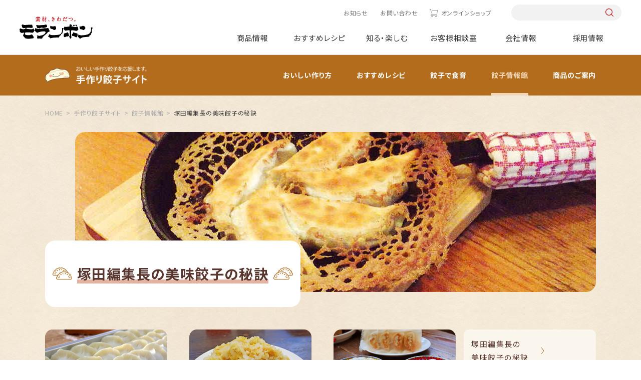

--- FILE ---
content_type: text/html; charset=UTF-8
request_url: https://www.moranbong.co.jp/tuqro/tri/list/419.html
body_size: 8293
content:
<!DOCTYPE html>
<html lang="ja">
<head prefix="og: http://ogp.me/ns# fb: http://ogp.me/ns/fb# article: http://ogp.me/ns/article#">
<meta charset="UTF-8" />
<meta http-equiv="X-UA-COMPATIBLE" content="IE=edge" />
<meta name="viewport" content="width=device-width" />
<meta name="format-detection" content="telephone=no,address=no,email=no" />
<title>塚田編集長の美味餃子の秘訣 | 餃子情報館 | モランボン 手作り餃子サイト</title>
<meta name="description" content="【手作り餃子サイト】餃子や春巻・ワンタン・シュウマイのお役立ちコンテンツ「塚田編集長の美味餃子の秘訣」の一覧ページです。" />
<meta name="keywords" content="餃子の皮,餃子,食育,レシピ,中華皮,ワンタン,シュウマイ,春巻,手作り" />
<meta property="og:type" content="article" />
<meta property="og:title" content="塚田編集長の美味餃子の秘訣 | 餃子情報館 | モランボン 手作り餃子サイト" />
<meta property="og:description" content="【手作り餃子サイト】餃子や春巻・ワンタン・シュウマイのお役立ちコンテンツ「塚田編集長の美味餃子の秘訣」の一覧ページです。" />
<meta property="og:image" content="https://www.moranbong.co.jp/tuqro/images/f08a6ef9545145922bd0d269e7d00a46.jpg" />
<meta property="og:url" content="https://www.moranbong.co.jp/tuqro/tri/list/419.html" />
<meta property="og:site_name" content="モランボン 手作り餃子サイト" />
<meta name="twitter:card" content="summary_large_image" />
<meta name="twitter:url" content="https://www.moranbong.co.jp/tuqro/tri/list/419.html" />
<meta name="twitter:title" content="塚田編集長の美味餃子の秘訣 | 餃子情報館 | モランボン 手作り餃子サイト" />
<meta name="twitter:description" content="【手作り餃子サイト】餃子や春巻・ワンタン・シュウマイのお役立ちコンテンツ「塚田編集長の美味餃子の秘訣」の一覧ページです。" />
<meta name="twitter:image:src" content="https://www.moranbong.co.jp/tuqro/images/f08a6ef9545145922bd0d269e7d00a46.jpg" />
<!-- Google Tag Manager -->
<script>(function(w,d,s,l,i){w[l]=w[l]||[];w[l].push({'gtm.start':
new Date().getTime(),event:'gtm.js'});var f=d.getElementsByTagName(s)[0],
j=d.createElement(s),dl=l!='dataLayer'?'&l='+l:'';j.async=true;j.src=
'https://www.googletagmanager.com/gtm.js?id='+i+dl;f.parentNode.insertBefore(j,f);
})(window,document,'script','dataLayer','GTM-5ZW3C6K');</script>
<!-- End Google Tag Manager -->
<link rel="shortcut icon" href="../../../common/dist/img/common/tuqro_favicon.ico">
<link rel="apple-touch-icon" href="../../../common/dist/img/common/tuqro_touch_logo.png">
<link rel="preconnect" href="https://fonts.googleapis.com">
<link rel="preconnect" href="https://fonts.gstatic.com" crossorigin>
<link rel="preload" href="https://fonts.googleapis.com/css2?family=Noto+Sans+JP:wght@400;700&family=Yellowtail&family=Zen+Old+Mincho:wght@400;700&display=swap" as="style">
<link rel="stylesheet" href="https://fonts.googleapis.com/css2?family=Noto+Sans+JP:wght@400;700&family=Yellowtail&family=Zen+Old+Mincho:wght@400;700&display=swap" media="print" onload="this.media='all'">
<link href="../../../common/dist/css/common.css?233421" rel="stylesheet">
<link href="../../../common/dist/css/tuqro/common.css" rel="stylesheet">
<link href="../../../common/dist/css/tuqro/tri_list.css" rel="stylesheet">
<link href="../../../common/dist/css/tuqro/slick-theme.css" rel="stylesheet">
<link href="../../../common/dist/css/tuqro/slick.css" rel="stylesheet">
</head>
<body id="hansyoku" class="">
<!-- Google Tag Manager (noscript) -->
<noscript><iframe src="https://www.googletagmanager.com/ns.html?id=GTM-5ZW3C6K"
height="0" width="0" style="display:none;visibility:hidden"></iframe></noscript>
<!-- End Google Tag Manager (noscript) -->
<style>
@media screen and (min-width: 751px) {
    #product header .catList {
        justify-content: start;
    }
    #product .catList>div:nth-of-type(1) {
        margin-left: 0;
    }
    #product .catList>div:nth-of-type(5) {
        margin-right: 0;
    }
}
.headerNav__main .mainList__cnt .cnt__main .productCnt__cat .catList>div:nth-last-of-type(-n+3) {
    margin-bottom: auto;
}
</style>


<header id="header">
<div class="header">
<div class="header__inner">
<h1 class="header__logo"><a href="/"><img src="/common/dist/img/logo.svg" alt="モランボン"></a></h1>
<nav class="headerNav">
<div class="headerNav__inner">
<div class="headerNav__sub">
<ul class="subList">
<li class="subList__item news"><a href="/news/">お知らせ</a></li>
<li class="subList__item"><a href="/consultation/#pagelink_inquiry">お問い合わせ</a></li>
<li class="subList__item onlineshop"><a href="https://www.moranbong-shop.com/" class="icon-cart" target="_blank">オンラインショップ</a></li>
</ul>
<div class="sub__search pc-only">
<form action="/search/" onsubmit="return siteSearchCheck(this,'/search/?blog_id=1&no_query=1');" name="search_form">
<input type="hidden" name="blog_id" value="1">
<input type="search" name="query" value="" />
<input type="submit">
</form>
</div>
</div>
<div class="headerNav__main">
<ul class="mainList">
<li class="mainList__item product">
<a href="/products/" class="mainList__button">商品情報</a>
<div class="mainList__cnt">
<div class="cnt__inner l-cnt-lg">
<div class="cnt__ttl pc-only">
<div class="ttl__inner">
<a href="/products/">
<p><span>Product</span>商品情報</p>
<p class="ttl__top">TOPへ</p>
</a>
</div>
<p class="new link--right"><a href="/products/new/"><span>新商品情報</span></a></p>
<ul class="ttl__brand">
<li>ブランドサイト</li>
<li class="link--right"><a href="/jang/">ジャン焼肉サイト</a></li>
<li class="link--right"><a href="/hanshoku/">おうち韓食サイト</a></li>
<li class="link--right"><a href="/tuqro/">手作り餃子サイト</a></li>
<li class="link--right"><a href="/nabe/">おいしい鍋サイト</a></li>
</ul>
</div>
<div class="cnt__main">
<div class="main__inner">
<div class="productCnt pc-only">
<div class="productCnt__wrap">
<div class="productCnt__cat">
<p>商品カテゴリーから探す</p>
<div class="catList pc-only">
<div>
<a href="/products/kimchi/">
<div><img src="/common/dist/img/img_kimchi.jpg?20240328" alt="キムチ"></div>
<p>キムチ</p>
</a>
</div>
<div>
<a href="/products/yakinikunotare/">
<div><img src="/common/dist/img/img_yakiniku.jpg?20240328" alt="焼肉のたれ"></div>
<p>焼肉のたれ</p>
</a>
</div>
<div>
<a href="/products/chinese/">
<div><img src="/common/dist/img/img_dough.jpg?20240328" alt="餃子の皮&ピザなど"></div>
<p>餃子の皮&ピザなど</p>
</a>
</div>
<div>
<a href="/products/nabesoup/">
<div><img src="/common/dist/img/img_soup.jpg?20240328" alt="鍋&スープ"></div>
<p>鍋&スープ</p>
</a>
</div>
<div>
<a href="/products/korean/">
<div><img src="/common/dist/img/img_korean-taste.jpg?20240328" alt="韓国料理テイスト"></div>
<p>韓国料理テイスト</p>
</a>
</div>
<div>
<a href="/products/japan/">
<div><img src="/common/dist/img/img_japanese-taste.jpg?20240328" alt="和風テイスト"></div>
<p>和風テイスト</p>
</a>
</div>
<div>
<a href="/products/western/">
<div><img src="/common/dist/img/img_western-style.jpg?20240328" alt="洋風テイスト"></div>
<p>洋風テイスト</p>
</a>
</div>
<div>
<a href="/products/asia/">
<div><img src="/common/dist/img/img_asian-taste.jpg?20240328" alt="中華&他アジアテイスト"></div>
<p>中華&<br>他アジアテイスト</p>
</a>
</div>
<div>
<a href="/products/frozenfood/">
<div><img src="/common/dist/img/img_frozenfood.jpg?20250210" alt="冷凍商品"></div>
<p>冷凍商品</p>
</a>
</div>
<div>
<a href="/products/businessuse/">
<div><img src="/common/dist/img/img_business.jpg?20240328" alt="業務用商品"></div>
<p>業務用商品</p>
</a>
</div>
</div>
</div>
<div>
<div class="productCnt__counter">
<p>売場から探す</p>
<ul class="counterList">
<li>
<a href="/products/search/index.html?limit=9999&blog_id=2&target=2&query=精肉売場向け">
<div><img src="/common/dist/img/product/bg_counter01.jpg?20240329" alt="精肉売場向け商品"></div>
<p>精肉売場向け商品</p>
</a>
</li>
<li>
<a href="/products/search/index.html?limit=9999&blog_id=2&target=2&query=青果売場向け">
<div><img src="/common/dist/img/product/bg_counter03.jpg?20240329" alt="青果売場向け商品"></div>
<p>青果売場向け商品</p>
</a>
</li>
<li>
<a href="/products/search/index.html?limit=9999&blog_id=2&target=2&query=水産売場向け">
<div><img src="/common/dist/img/product/bg_counter02.jpg?20240329" alt=水産売場向け商品"></div>
<p>水産売場向け商品</p>
</a>
</li>
<li>
<a href="/products/search/index.html?limit=9999&blog_id=2&target=2&query=日配売場向け">
<div><img src="/common/dist/img/product/bg_counter04.jpg?20240329" alt="日配売場向け商品"></div>
<p>日配売場向け商品</p>
</a>
</li>
</ul>
</div>
</div>
</div>
</div>
<div class="productCnt sp-only">
<ul class="cntList">
<li><a href="/products/">TOPへ</a></li>
<li><a href="/products/new/"><span>新商品情報</span><span>NEW</span></a></li>
<li><a href="/products/#pagelink_cateogry">商品カテゴリーから探す</a></li>
<li>
<p>売場から探す</p>
<ul class="productCnt__brand">
<li>
<a href="/products/search/index.html?limit=9999&blog_id=2&target=2&query=精肉売場向け">
<p>精肉売場向け商品</p>
</a>
</li>
<li>
<a href="/products/search/index.html?limit=9999&blog_id=2&target=2&query=青果売場向け">
<p>青果売場向け商品</p>
</a>
</li>
<li>
<a href="/products/search/index.html?limit=9999&blog_id=2&target=2&query=水産売場向け">
<p>水産売場向け商品</p>
</a>
</li>
<li>
<a href="/products/search/index.html?limit=9999&blog_id=2&target=2&query=日配売場向け">
<p>日配売場向け商品</p>
</a>
</li>
</ul>
</li>
<li><a href="/products/#pagelink_brand">商品ブランドから探す</a></li>
</ul>
</div>
</div>
</div>
</div>
</div>
</li>
<li class="mainList__item recipe">
<a href="/recipe/" class="mainList__button">おすすめレシピ</a>
<div class="mainList__cnt">
<div class="cnt__inner l-cnt-lg">
<div class="cnt__ttl pc-only">
<div class="ttl__inner">
<a href="/recipe/">
<p><span>Recipes</span>おすすめレシピ</p>
<p class="ttl__top">TOPへ</p>
</a>
</div>
<ul class="ttl__brand">
<li>ブランドサイト</li>
<li class="link--right"><a href="/jang/">ジャン焼肉サイト</a></li>
<li class="link--right"><a href="/hanshoku/">おうち韓食サイト</a></li>
<li class="link--right"><a href="/tuqro/">手作り餃子サイト</a></li>
<li class="link--right"><a href="/nabe/">おいしい鍋サイト</a></li>
</ul>
</div>
<div class="cnt__main">
<div class="main__inner">
<div class="recipeCnt pc-only">
<div class="recipeCnt__top">
<div class="recipeCnt__week">
<p>今週のおすすめ</p>
<div class="columnBox columnBox--01">
<div>
<a href="/recipe/detail/1952.html">
<div><img src="/recipe/images/1952_ext_03_0_L.jpg" alt="手間なく簡単に！絶品チャプチェ春巻"></div>
<p class="bold">手間なく簡単に！絶品チャプチェ春巻</p>
</a>
</div>
</div>
</div>
<div class="recipeCnt__ranking">
<p>1番人気のレシピ</p>
<div class="columnBox columnBox--01">
<div>
<a href="/recipe/detail/11304.html">
<div><img src="/recipe/images/20251017.jpg" alt="餃子の皮で作る包まない小籠包"></div>
<p class="bold">餃子の皮で作る包まない小籠包</p>
</a>
</div>
</div>
</div>
<div class="recipeCnt__movie">
<p>動画レシピ</p>
<div class="columnBox columnBox--01">
<div>
<a href="/recipe/movie/">
<div><img src="/common/dist/img/img_menu_recipe01.jpg" alt="動画レシピ"></div>
<p class="bold">動画レシピ一覧を見る</p>
</a>
</div>
</div>
</div>
</div>
<div class="recipeCnt__bottom">
<div class="button button--red"><a href="/recipe/favorite/"><span class="icon--left icon-favorite">お気に入りレシピを見る</span></a></div>
<div class="recipeCnt__special">
<p>特集レシピ</p>
<div class="columnBox columnBox--02">
<div>
<a href="/recipe/premium/1944.html">
<div><img src="/recipe/images/20251115SPR_main.png" alt="節分レシピ"></div>
<p class="bold">節分レシピ</p>
</a>
</div>
<div>
<a href="/recipe/premium/11418.html">
<div><img src="/recipe/images/20251223creamingM.png" alt="辛い鍋×追いブライト"></div>
<p class="bold">辛い鍋×追いブライト</p>
</a>
</div>
</div>
</div>
</div>
</div>
<div class="recipeCnt sp-only">
<ul class="cntList">
<li><a href="/recipe/">TOPへ</a></li>
<li>
<p>今週のおすすめ</p>
<div class="rowBox rowBox--flex rowBox--02">
<a href="/recipe/detail/1952.html">
<div><img src="/recipe/images/1952_ext_03_0_L.jpg" alt="手間なく簡単に！絶品チャプチェ春巻"></div>
<div>
<p class="bold">手間なく簡単に！絶品チャプチェ春巻</p>
</div>
</a>
</div>
</li>
<li><a href="/recipe/ranking/">人気レシピランキング一覧</a></li>
<li><a href="/recipe/movie/">動画レシピ一覧</a></li>
<li>
<p>特集レシピ</p>
<div class="columnBox columnBox--02 columnBox--sp02">
<div>
<a href="/recipe/premium/1944.html">
<div><img src="/recipe/images/20251115SPR_main.png" alt="節分レシピ"></div>
<div>
<p class="bold">節分レシピ</p>
</div>
</a>
</div>
<div>
<a href="/recipe/premium/11418.html">
<div><img src="/recipe/images/20251223creamingM.png" alt="辛い鍋×追いブライト"></div>
<div>
<p class="bold">辛い鍋×追いブライト</p>
</div>
</a>
</div>
</div>
</li>
<li><div class="button button--red"><a href="/recipe/favorite/"><span class="icon--left icon-favorite">お気に入りレシピを見る</span></a></div></li>
</ul>
</div>
</div>
</div>
</div>
</div>
</li>
<li class="mainList__item knowenjoy">
<a href="/knowenjoy/" class="mainList__button">知る・楽しむ</a>
<div class="mainList__cnt">
<div class="cnt__inner l-cnt-lg">
<div class="cnt__ttl pc-only">
<div class="ttl__inner">
<a href="/knowenjoy/">
<p><span>Information</span>知る・楽しむ</p>
<p class="ttl__top">TOPへ</p>
</a>
</div>
</div>
<div class="cnt__main">
<div class="main__inner">
<div class="knowenjoyCnt pc-only">
<ul class="knowenjoyCnt__list">
<li>
<a href="/knowenjoy/campaign/">
<div><img src="/common/dist/img/img_menu_knowenjoy01.jpg?20230328" alt="キャンペーン情報"></div>
<p>キャンペーン情報</p>
</a>
</li>
<li>
<a href="/knowenjoy/movie/">
<div><img src="/common/dist/img/img_menu_knowenjoy02.jpg?20230328" alt="CM情報館"></div>
<p>CM情報館</p>
</a>
</li>
<li>
<a href="/knowenjoy/event/">
<div><img src="/common/dist/img/img_menu_knowenjoy03.jpg?20230328" alt="イベント"></div>
<p>イベント</p>
</a>
</li>
</ul>
</div>
<div class="knowenjoyCnt sp-only">
<ul class="cntList">
<li><a href="/knowenjoy/">TOPへ</a></li>
<li><a href="/knowenjoy/campaign/">キャンペーン情報</a></li>
<li><a href="/knowenjoy/movie/">CM情報館</a></li>
<li><a href="/knowenjoy/event/">イベント</a></li>
</ul>
</div>
</div>
</div>
</div>
</div>
</li>
<li class="mainList__item consultation"><a href="/consultation/">お客様相談室</a></li>
<li class="mainList__item company"><a href="/company/">会社情報</a></li>
<li class="mainList__item recruit"><a href="/recruit/">採用情報</a></li>
<li class="mainlist__item brand sp-only">
<a href="" class="mainList__button">ブランドサイト</a>
<div class="mainList__cnt">
<div class="cnt__inner l-cnt-lg">
<div class="cnt__main">
<div class="main__inner">
<ul class="cntList brandCnt">
<li><a href="/jang/">ジャン焼肉サイト</a></li>
<li><a href="/hanshoku/">おうち韓食サイト</a></li>
<li><a href="/tuqro/">手作り餃子サイト</a></li>
<li><a href="/nabe/">おいしい鍋サイト</a></li>
</ul>
</div>
</div>
</div>
</div>
</li>
</ul>
<div class="mainList__bg"></div>
</div>
</div>
</nav>
<div class="headerNav__front sp-only">
<button class="headerNav__search icon-search"></button>
<button class="headerNav__button"><span></span></button>
</div>
<div class="search__box">
<form action="/search/" onsubmit="return siteSearchCheck(this,'/search/?blog_id=1&no_query=1');" name="search_form">
<input type="hidden" name="blog_id" value="1">
<input type="search" name="query" value="" />
<input type="submit">
</form>
</div>
</div>
</div>
</header>
<div class="overlay"></div>
<main>
<nav class="tuqroCmnNav01">
<p class="tuqroCmnNav01__btnMenu01 _on">
<span class="-tit01">
<a href="../../index.html">
<img src="../../../common/dist/img/tuqro/cmn/img_menutit01.png" alt="おいしい手作り餃子を応援します。手作り餃子サイト" width="822" height="140">
</a>
</span>
<span class="-btn01">
<span>Menu</span><span>＋</span>
</span>
</p>
<div class="tuqroCmnNav01__div01">
<ul class="tuqroCmnNav01__div01__ul01">
<li class=""><a href="../../mak/index.html">おいしい作り方</a></li>
<li class="sp-only">
<ul>
<li>
<a href="../../mak/mak_01_00.html">餃子の作り方</a>
</li>
<li>
<a href="../../mak/mak_01_01.html">春巻の作り方</a>
</li>
<li>
<a href="../../mak/mak_01_02.html">ワンタンの作り方</a>
</li>
<li>
<a href="../../mak/mak_01_03.html">シュウマイの作り方</a>
</li>
</ul>
</li>
<li class=""><a href="../../rec/index.html">おすすめレシピ</a></li>
<li class=""><a href="../../edu/index.html">餃子で食育</a></li>
<li class="_crnt"><a href="../index.html">餃子情報館</a></li>
<li class=""><a href="../../products/index.html">商品のご案内</a></li>
</ul>
<p class="-sp tuqroCmnNav01__div01__btnClose01"><span>×</span><span>Close</span></p>
</div>
</nav>
<script type="application/ld+json">
{
"@context": "http://schema.org",
"@type": "BreadcrumbList",
"itemListElement": [
{
"@type": "ListItem",
"position": 1,
"item": {
"@id": "https://www.moranbong.co.jp/",
"name": "モランボン｜素材、きわだつ"
}
},
{
"@type": "ListItem",
"position": 2,
"item": {
"@id": "https://www.moranbong.co.jp/tuqro/",
"name": "手作り餃子サイト"
}
},
{
"@type": "ListItem",
"position": 3,
"item": {
"@id": "https://www.moranbong.co.jp/tuqro/tri/",
"name": "餃子情報館"
}
},
{
"@type": "ListItem",
"position": 4,
"item": {
"@id": "https://www.moranbong.co.jp/tuqro/tri/list/419.html",
"name": "塚田編集長の美味餃子の秘訣"
}
}
]
}
</script>
<div class="breadcrumb">
<ul itemscope itemtype="http://schema.org/BreadcrumbList" class="breadcrumbList">
<li itemprop="itemListElement" itemscope itemtype="http://schema.org/ListItem"><a itemprop="item" href="../../../index.html"><span itemprop="name">HOME</span></a><meta itemprop="position" content="1" /></li>
<li itemprop="itemListElement" itemscope itemtype="http://schema.org/ListItem"><a itemprop="item" href="../../index.html"><span itemprop="name">手作り餃子サイト</span></a><meta itemprop="position" content="2" /></li>
<li itemprop="itemListElement" itemscope itemtype="http://schema.org/ListItem"><a itemprop="item" href="../index.html"><span itemprop="name">餃子情報館</span></a><meta itemprop="position" content="3" /></li>
<li itemprop="itemListElement" itemscope itemtype="http://schema.org/ListItem"><span itemprop="name">塚田編集長の美味餃子の秘訣</span><meta itemprop="position" content="4" /></li>
</ul>
</div>
<section class="scndConts01">
<div class="scndConts01__tit01 ml-sp--20">
<h1 class="-tit01"><div><span>塚田編集長の美味餃子の秘訣</span></div></h1>
<div class="-img01">
<picture>
<source media="(max-width: 750px)" srcset="/tuqro/images/ca5c3f8bf09adb21670cf5a9a9c00d08.jpg" />
<img src="../../images/448d3a98aee786e6989a9f91ef43bce5.jpg" alt="塚田編集長の美味餃子の秘訣 | 餃子情報館 | モランボン 手作り餃子サイト" />
</picture>
</div>
</div>
<div class="scndConts01__columnWrap01">
<div class="scndConts01__columnWrap01__columnL01">
<section class="-contsBox01">
<ul class="-ul_3Column01">
<li><a href="../detail/gyoza_secret_46.html">
<div class="-txtBox">
<h4 class="-stit01">地元中国の食文化に出会える「味坊集団」（後編）</h4>
<p class="-txt01"></p>
</div>
<div class="-imgBox"><img src="../../images/20260105Tsukada_main.png" alt="地元中国の食文化に出会える「味坊集団」（後編）"></div>
</a></li>
<li><a href="../detail/gyoza_secret_45.html">
<div class="-txtBox">
<h4 class="-stit01">地元中国の食文化に出会える「味坊集団」（前編）</h4>
<p class="-txt01"></p>
</div>
<div class="-imgBox"><img src="../../images/20251201Tsukada_main.png" alt="地元中国の食文化に出会える「味坊集団」（前編）"></div>
</a></li>
<li><a href="../detail/gyoza_secret_44.html">
<div class="-txtBox">
<h4 class="-stit01">食をマニア化するマニアプロデュース「餃子マニア」（後編）</h4>
<p class="-txt01"></p>
</div>
<div class="-imgBox"><img src="../../images/20251101Tsukada_main.png" alt="食をマニア化するマニアプロデュース「餃子マニア」（後編）"></div>
</a></li>
<li><a href="../detail/gyoza_secret_43.html">
<div class="-txtBox">
<h4 class="-stit01">食をマニア化するマニアプロデュース「餃子マニア」（前編）</h4>
<p class="-txt01"></p>
</div>
<div class="-imgBox"><img src="../../images/20251001Tsukada_main.png" alt="食をマニア化するマニアプロデュース「餃子マニア」（前編）"></div>
</a></li>
<li><a href="../detail/gyoza_secret_42.html">
<div class="-txtBox">
<h4 class="-stit01">旅先での料理の経験をシェアする「旅の食堂 ととら亭」（後編）</h4>
<p class="-txt01"></p>
</div>
<div class="-imgBox"><img src="../../images/20250901Tsukada_main.png" alt="旅先での料理の経験をシェアする「旅の食堂 ととら亭」（後編）"></div>
</a></li>
<li><a href="../detail/gyoza_secret_41.html">
<div class="-txtBox">
<h4 class="-stit01">旅先での料理の経験をシェアする「旅の食堂 ととら亭」（前編）</h4>
<p class="-txt01"></p>
</div>
<div class="-imgBox"><img src="../../images/20250801Tsukada_main.png" alt="旅先での料理の経験をシェアする「旅の食堂 ととら亭」（前編）"></div>
</a></li>
<li><a href="../detail/gyoza_secret_40.html">
<div class="-txtBox">
<h4 class="-stit01">甘くてミネラル豊富なアフロきゃべつ「Hennery Farm」（後編）</h4>
<p class="-txt01"></p>
</div>
<div class="-imgBox"><img src="../../images/20250701Tsukada_main.png" alt="甘くてミネラル豊富なアフロきゃべつ「Hennery Farm」（後編）"></div>
</a></li>
<li><a href="../detail/gyoza_secret_39.html">
<div class="-txtBox">
<h4 class="-stit01">甘くてミネラル豊富なアフロきゃべつ「Hennery Farm」（前編）</h4>
<p class="-txt01"></p>
</div>
<div class="-imgBox"><img src="../../images/20250601Tsukada_main.png" alt="甘くてミネラル豊富なアフロきゃべつ「Hennery Farm」（前編）"></div>
</a></li>
<li><a href="../detail/gyoza_secret_38.html">
<div class="-txtBox">
<h4 class="-stit01">目の前で皮を伸ばす創作餃子の「ぎょうにんべん」（後編）</h4>
<p class="-txt01"></p>
</div>
<div class="-imgBox"><img src="../../images/20250501Tsukada_main.png" alt="目の前で皮を伸ばす創作餃子の「ぎょうにんべん」（後編）"></div>
</a></li>
<li><a href="../detail/gyoza_secret_37.html">
<div class="-txtBox">
<h4 class="-stit01">目の前で皮を伸ばす創作餃子の「ぎょうにんべん」（前編）</h4>
<p class="-txt01"></p>
</div>
<div class="-imgBox"><img src="../../images/20250401Tsukada_main.png" alt="目の前で皮を伸ばす創作餃子の「ぎょうにんべん」（前編）"></div>
</a></li>
<li><a href="../detail/gyoza_secret_36.html">
<div class="-txtBox">
<h4 class="-stit01">テキーラと創作餃子が楽しめる「Gatito」（後編）</h4>
<p class="-txt01"></p>
</div>
<div class="-imgBox"><img src="../../images/20250301Tsukada_main.png" alt="テキーラと創作餃子が楽しめる「Gatito」（後編）"></div>
</a></li>
<li><a href="../detail/gyoza_secret_35.html">
<div class="-txtBox">
<h4 class="-stit01">テキーラと創作餃子が楽しめる「Gatito」（前編）</h4>
<p class="-txt01"></p>
</div>
<div class="-imgBox"><img src="../../images/20250201Tsukada_main.png" alt="テキーラと創作餃子が楽しめる「Gatito」（前編）"></div>
</a></li>
<li><a href="../detail/gyoza_secret_34.html">
<div class="-txtBox">
<h4 class="-stit01">進化系ネパール餃子とワインが楽しめる専門店「MOMO Stand Tokyo」（後編）</h4>
<p class="-txt01"></p>
</div>
<div class="-imgBox"><img src="../../images/20250106Tsukada_main.png" alt="進化系ネパール餃子とワインが楽しめる専門店「MOMO Stand Tokyo」（後編）"></div>
</a></li>
<li><a href="../detail/gyoza_secret_33.html">
<div class="-txtBox">
<h4 class="-stit01">進化系ネパール餃子とワインが楽しめる専門店「MOMO Stand Tokyo」（前編）</h4>
<p class="-txt01"></p>
</div>
<div class="-imgBox"><img src="../../images/20241201Tsukada_main.png" alt="進化系ネパール餃子とワインが楽しめる専門店「MOMO Stand Tokyo」（前編）"></div>
</a></li>
<li><a href="../detail/gyoza_secret_32.html">
<div class="-txtBox">
<h4 class="-stit01">日本一作るのが面倒な餃子が食べられる餃子BAR「Wing Village」（後編）</h4>
<p class="-txt01"></p>
</div>
<div class="-imgBox"><img src="../../images/20241101Tsukada_main.png" alt="日本一作るのが面倒な餃子が食べられる餃子BAR「Wing Village」（後編）"></div>
</a></li>
<li><a href="../detail/gyoza_secret_31.html">
<div class="-txtBox">
<h4 class="-stit01">日本一作るのが面倒な餃子が食べられる餃子BAR「Wing Village」（前編）</h4>
<p class="-txt01"></p>
</div>
<div class="-imgBox"><img src="../../images/20241001Tsukada_main.png" alt="日本一作るのが面倒な餃子が食べられる餃子BAR「Wing Village」（前編）"></div>
</a></li>
<li><a href="../detail/gyoza_secret_30.html">
<div class="-txtBox">
<h4 class="-stit01">浅草かっぱ橋の"超"料理道具専門店！聖地「飯田屋」（後編）</h4>
<p class="-txt01"></p>
</div>
<div class="-imgBox"><img src="../../images/20240901Tsukada_main.png" alt="浅草かっぱ橋の"超"料理道具専門店！聖地「飯田屋」（後編）"></div>
</a></li>
<li><a href="../detail/gyoza_secret_29.html">
<div class="-txtBox">
<h4 class="-stit01">浅草かっぱ橋の"超"料理道具専門店！聖地「飯田屋」（前編）</h4>
<p class="-txt01"></p>
</div>
<div class="-imgBox"><img src="../../images/20240801Tsukada_main.png" alt="浅草かっぱ橋の"超"料理道具専門店！聖地「飯田屋」（前編）"></div>
</a></li>
<li><a href="../detail/gyoza_secret_28.html">
<div class="-txtBox">
<h4 class="-stit01">食通たちを惹きつける手作り餃子の店「吉春」（後編）</h4>
<p class="-txt01"></p>
</div>
<div class="-imgBox"><img src="../../images/20240701Tsukada_main.png" alt="食通たちを惹きつける手作り餃子の店「吉春」（後編）"></div>
</a></li>
<li><a href="../detail/gyoza_secret_27.html">
<div class="-txtBox">
<h4 class="-stit01">食通たちを惹きつける手作り餃子の店「吉春」（前編）</h4>
<p class="-txt01"></p>
</div>
<div class="-imgBox"><img src="../../images/20240601Tsukada_main.png" alt="食通たちを惹きつける手作り餃子の店「吉春」（前編）"></div>
</a></li>
<li><a href="../detail/gyoza_secret_26.html">
<div class="-txtBox">
<h4 class="-stit01">行列請負人が作る「ヤザワミートのぶた肉餃子」</h4>
<p class="-txt01"></p>
</div>
<div class="-imgBox"><img src="../../images/20240501Tsukada_main.png" alt="行列請負人が作る「ヤザワミートのぶた肉餃子」"></div>
</a></li>
<li><a href="../detail/gyoza_secret_25.html">
<div class="-txtBox">
<h4 class="-stit01">ヤザワミートが手掛ける本格中国料理店「彬龍華 66」</h4>
<p class="-txt01"></p>
</div>
<div class="-imgBox"><img src="../../images/20240401Tsukada_main.png" alt="ヤザワミートが手掛ける本格中国料理店「彬龍華 66」"></div>
</a></li>
<li><a href="../detail/gyoza_secret_24.html">
<div class="-txtBox">
<h4 class="-stit01">世界の料理から発想した創作餃子「De-De GYOZA」（後編）</h4>
<p class="-txt01"></p>
</div>
<div class="-imgBox"><img src="../../images/20240301sukada_main.png" alt="世界の料理から発想した創作餃子「De-De GYOZA」（後編）"></div>
</a></li>
<li><a href="../detail/gyoza_secret_23.html">
<div class="-txtBox">
<h4 class="-stit01">世界の料理から発想した創作餃子「De-De GYOZA」（前編）</h4>
<p class="-txt01"></p>
</div>
<div class="-imgBox"><img src="../../images/20240201sukada_main.png" alt="世界の料理から発想した創作餃子「De-De GYOZA」（前編）"></div>
</a></li>
<li><a href="../detail/gyoza_secret_22.html">
<div class="-txtBox">
<h4 class="-stit01">水餃子の人気店「LIU's gyoza」（後編）</h4>
<p class="-txt01"></p>
</div>
<div class="-imgBox"><img src="../../images/20240105Tsukada_main.png" alt="水餃子の人気店「LIU's gyoza」（後編）"></div>
</a></li>
<li><a href="../detail/gyoza_secret_21.html">
<div class="-txtBox">
<h4 class="-stit01">水餃子の人気店「LIU's gyoza」（前編）</h4>
<p class="-txt01"></p>
</div>
<div class="-imgBox"><img src="../../images/20231201Tsukada_main.png" alt="水餃子の人気店「LIU's gyoza」（前編）"></div>
</a></li>
<li><a href="../detail/gyoza_secret_20.html">
<div class="-txtBox">
<h4 class="-stit01">アレンジ餃子満載の「WARASHIBE GYOZA」（後編）</h4>
<p class="-txt01"></p>
</div>
<div class="-imgBox"><img src="../../images/20231101Tsukada_main.png" alt="アレンジ餃子満載の「WARASHIBE GYOZA」（後編）"></div>
</a></li>
<li><a href="../detail/gyoza_secret_19.html">
<div class="-txtBox">
<h4 class="-stit01">アレンジ餃子満載の「WARASHIBE GYOZA」（前編）</h4>
<p class="-txt01"></p>
</div>
<div class="-imgBox"><img src="../../images/59bfe6c14935d0a7d3d2f99ce2256c04_3.png" alt="アレンジ餃子満載の「WARASHIBE GYOZA」（前編）"></div>
</a></li>
<li><a href="../detail/gyoza_secret_18.html">
<div class="-txtBox">
<h4 class="-stit01">シンプルだけど味わい深い「横堀餃子」（後編）</h4>
<p class="-txt01"></p>
</div>
<div class="-imgBox"><img src="../../images/59bfe6c14935d0a7d3d2f99ce2256c04_2.png" alt="シンプルだけど味わい深い「横堀餃子」（後編）"></div>
</a></li>
<li><a href="../detail/gyoza_secret_17.html">
<div class="-txtBox">
<h4 class="-stit01">シンプルだけど味わい深い「横堀餃子」（前編）</h4>
<p class="-txt01"></p>
</div>
<div class="-imgBox"><img src="../../images/59bfe6c14935d0a7d3d2f99ce2256c04_1.png" alt="シンプルだけど味わい深い「横堀餃子」（前編）"></div>
</a></li>
<li><a href="../detail/gyoza_secret_16.html">
<div class="-txtBox">
<h4 class="-stit01">カラフルなマカロン餃子で人気の「大鳳餃子」（後編）</h4>
<p class="-txt01"></p>
</div>
<div class="-imgBox"><img src="../../images/59bfe6c14935d0a7d3d2f99ce2256c04.png" alt="カラフルなマカロン餃子で人気の「大鳳餃子」（後編）"></div>
</a></li>
<li><a href="../detail/gyoza_secret_15.html">
<div class="-txtBox">
<h4 class="-stit01">カラフルなマカロン餃子で人気の「大鳳餃子」（前編）</h4>
<p class="-txt01"></p>
</div>
<div class="-imgBox"><img src="../../images/5898_ext_01_1.png" alt="カラフルなマカロン餃子で人気の「大鳳餃子」（前編）"></div>
</a></li>
<li><a href="../detail/gyoza_secret_14.html">
<div class="-txtBox">
<h4 class="-stit01">家庭的な雰囲気の餃子の名店「餃子処 三日月」（後編）</h4>
<p class="-txt01"></p>
</div>
<div class="-imgBox"><img src="../../images/5885_ext_01_1.png" alt="家庭的な雰囲気の餃子の名店「餃子処 三日月」（後編）"></div>
</a></li>
<li><a href="../detail/gyoza_secret_13.html">
<div class="-txtBox">
<h4 class="-stit01">家庭的な雰囲気の餃子の名店「餃子処 三日月」（前編）</h4>
<p class="-txt01"></p>
</div>
<div class="-imgBox"><img src="../../images/5863_ext_01_2.png" alt="家庭的な雰囲気の餃子の名店「餃子処 三日月」（前編）"></div>
</a></li>
<li><a href="../detail/gyoza_secret_12.html">
<div class="-txtBox">
<h4 class="-stit01">台湾スタイルの手作り点心専門店「太郎厨房」（後編）</h4>
<p class="-txt01"></p>
</div>
<div class="-imgBox"><img src="../../images/5824_ext_01_0.png" alt="台湾スタイルの手作り点心専門店「太郎厨房」（後編）"></div>
</a></li>
<li><a href="../detail/gyoza_secret_11.html">
<div class="-txtBox">
<h4 class="-stit01">台湾スタイルの手作り点心専門店「太郎厨房」（前編）</h4>
<p class="-txt01"></p>
</div>
<div class="-imgBox"><img src="../../images/5773_ext_01_0.png" alt="台湾スタイルの手作り点心専門店「太郎厨房」（前編）"></div>
</a></li>
<li><a href="../detail/gyoza_secret_10.html">
<div class="-txtBox">
<h4 class="-stit01">お酒に合う餃子が楽しめる「Gyoza Bar けいすけ」（後編）</h4>
<p class="-txt01"></p>
</div>
<div class="-imgBox"><img src="../../images/5653_ext_01_0.png" alt="お酒に合う餃子が楽しめる「Gyoza Bar けいすけ」（後編）"></div>
</a></li>
<li><a href="../detail/gyoza_secret_09.html">
<div class="-txtBox">
<h4 class="-stit01">お酒に合う餃子が楽しめる「Gyoza Bar けいすけ」（前編）</h4>
<p class="-txt01"></p>
</div>
<div class="-imgBox"><img src="../../images/5583_ext_01_0.png" alt="お酒に合う餃子が楽しめる「Gyoza Bar けいすけ」（前編）"></div>
</a></li>
<li><a href="../detail/gyoza_secret_08.html">
<div class="-txtBox">
<h4 class="-stit01">元フレンチシェフが腕を振るう餃子専門店「餃子専門 丸虎 MARCO」（後編）</h4>
<p class="-txt01"></p>
</div>
<div class="-imgBox"><img src="../../images/5565_ext_01_0.png" alt="元フレンチシェフが腕を振るう餃子専門店「餃子専門 丸虎 MARCO」（後編）"></div>
</a></li>
<li><a href="../detail/gyoza_secret_07.html">
<div class="-txtBox">
<h4 class="-stit01">元フレンチシェフが腕を振るう餃子専門店「餃子専門 丸虎 MARCO」（前編）</h4>
<p class="-txt01"></p>
</div>
<div class="-imgBox"><img src="../../images/5529_ext_01_0.png" alt="元フレンチシェフが腕を振るう餃子専門店「餃子専門 丸虎 MARCO」（前編）"></div>
</a></li>
<li><a href="../detail/gyoza_secret_06.html">
<div class="-txtBox">
<h4 class="-stit01">50種類の手作り餃子の食べ比べができる「餃餃者」（後編）</h4>
<p class="-txt01"></p>
</div>
<div class="-imgBox"><img src="../../images/5482_ext_01_0.png" alt="50種類の手作り餃子の食べ比べができる「餃餃者」（後編）"></div>
</a></li>
<li><a href="../detail/gyoza_secret_05.html">
<div class="-txtBox">
<h4 class="-stit01">50種類の手作り餃子の食べ比べができる「餃餃者」（前編）</h4>
<p class="-txt01"></p>
</div>
<div class="-imgBox"><img src="../../images/5404_ext_01_0.png" alt="50種類の手作り餃子の食べ比べができる「餃餃者」（前編）"></div>
</a></li>
<li><a href="../detail/gyoza_secret_04.html">
<div class="-txtBox">
<h4 class="-stit01">大阪・福島で人気「餃子工房 ぬくり」（後編）</h4>
<p class="-txt01"></p>
</div>
<div class="-imgBox"><img src="../../images/5307_ext_01_0.png" alt="大阪・福島で人気「餃子工房 ぬくり」（後編）"></div>
</a></li>
<li><a href="../detail/gyoza_secret_03.html">
<div class="-txtBox">
<h4 class="-stit01">大阪・福島で人気「餃子工房 ぬくり」（前編）</h4>
<p class="-txt01"></p>
</div>
<div class="-imgBox"><img src="../../images/5254_ext_01_0.png" alt="大阪・福島で人気「餃子工房 ぬくり」（前編）"></div>
</a></li>
<li><a href="../detail/gyoza_secret_02.html">
<div class="-txtBox">
<h4 class="-stit01">餃子好きが集う人気店「中野餃子 やまよし」（後編）</h4>
<p class="-txt01"></p>
</div>
<div class="-imgBox"><img src="../../images/5222_ext_01_0.png" alt="餃子好きが集う人気店「中野餃子 やまよし」（後編）"></div>
</a></li>
<li><a href="../detail/gyoza_secret_01.html">
<div class="-txtBox">
<h4 class="-stit01">餃子好きが集う人気店「中野餃子 やまよし」（前編）</h4>
<p class="-txt01"></p>
</div>
<div class="-imgBox"><img src="../../images/4690_ext_01_0.png" alt="餃子好きが集う人気店「中野餃子 やまよし」（前編）"></div>
</a></li>
</ul>
</section>
</div>
<aside class="scndConts01__columnWrap01__columnR01">
<section class="scndConts01__columnWrap01__columnR01__inner01">
<ul class="scndConts01__columnWrap01__columnR01__inner01__ul01"><!--塚田編集長の美味餃子の秘訣-->
<li>
<h2 class="-stit01 -rec"><a href="419.html">塚田編集長の<br class="pc-only">美味餃子の秘訣</a></h2>
</li>
<!--塚田編集長12の餃子のコト-->
<li>
<h2 class="-stit01 -rec"><a href="405.html">塚田編集長<br class="pc-only">12の餃子のコト</a></h2>
</li>
<!--塚田編集長12の餃子のコト--> <!--塚田編集長の「餃子×◯◯」-->
<li>
<h2 class="-stit01 -rec"><a href="401.html">塚田編集長の<br class="pc-only">「餃子×◯◯」</a></h2>
</li>
<!--塚田編集長の「餃子×◯◯」--> <!--餃子コラム-->
<li>
<h2 class="-stit01 -rec"><a href="374.html">餃子コラム</a></h2>
</li>
<!--餃子コラム--> <!--豆知識-->
<li>
<h2 class="-stit01 -rec"><a href="375.html">豆知識</a></h2>
</li>
<!--豆知識--> <!--ランキング-->
<li>
<h2 class="-stit01 -rec"><a href="377.html">ランキング</a></h2>
</li>
<!--ランキング--></ul>
</section>
<p class="scndConts01__columnWrap01__columnR01__bnr01">
<a href="../../song/index.html">
<img src="../../../common/dist/img/tuqro/tri/bnr_song01.jpg" alt="餃子の唄「餃子を作ろう！」" width="200" height="77" />
</a>
</p>
<br /><br />
</aside>
</div>
</section>
<footer class="tuqroFooter">
<div class="tuqroFooter__inner01">
<h2 class="tuqroFooter__inner01__stit01">
<a href="../../index.html">
<img src="../../../common/dist/img/tuqro/cmn/img_ft_logo.png" width="350" height="170" alt="おいしい手作り餃子を応援します。手作り餃子サイト">
</a>
</h2>
<ul class="tuqroFooter__inner01__ul01">
<li><a href="../../mak/index.html">おいしい作り方</a>
<ul class="tuqroFooter__inner01__ul01__innerUl01 -pc">
<li><a href="../../mak/mak_01_00.html">餃子の作り方</a></li>
<li><a href="../../mak/mak_01_01.html">春巻の作り方</a></li>
<li><a href="../../mak/mak_01_02.html">ワンタンの作り方</a></li>
<li><a href="../../mak/mak_01_03.html">シュウマイの作り方</a></li>
</ul>
</li>
<li><a href="../../rec/index.html">おすすめレシピ</a>
<ul class="tuqroFooter__inner01__ul01__innerUl01 -pc">
<li><a href="../../../recipe/tagsearch/index.html?tags=0309_餃子の皮">餃子のレシピ</a></li>
<li><a href="../../../recipe/tagsearch/index.html?tags=2273_春巻">春巻のレシピ</a></li>
<li><a href="../../../recipe/tagsearch/index.html?tags=2274_ワンタン">ワンタンのレシピ</a></li>
<li><a href="../../../recipe/tagsearch/index.html?tags=2275_シュウマイ">シュウマイのレシピ</a></li>
<li><a href="../../../recipe/tagsearch/index.html?tags=2271_余った皮の活用">余った皮の活用</a></li>
<li><a href="../../../recipe/tagsearch/index.html?tags=2276_ミニピザ">ミニピザのレシピ</a></li>
<li><a href="../../../recipe/tagsearch/index.html?tags=2277_ミニクレープ">ミニクレープのレシピ</a></li>
</ul>
</li>
<li><a href="../../edu/index.html">餃子で食育</a>
<ul class="tuqroFooter__inner01__ul01__innerUl01 -pc">
<li><a href="../../edu/index.html#edu01">餃子で食育はじめよう！</a></li>
<li><a href="../../edu/index.html#edu02">お子様用餃子レシピ</a></li>
</ul>
</li>
<li><a href="../index.html">餃子情報館</a>
<ul class="tuqroFooter__inner01__ul01__innerUl01 -pc">
<li><a href="419.html">塚田編集長の美味餃子の秘訣</a></li>
<li><a href="405.html">塚田編集長12の餃子のコト</a></li>
<li><a href="401.html">塚田編集長の「餃子×◯◯」</a></li>
<li><a href="374.html">餃子コラム</a></li>
<li><a href="375.html">豆知識</a></li>
<li><a href="377.html">ランキング</a></li>
</ul>
</li>
<li><a href="../../products/index.html">商品のご案内</a>
<ul class="tuqroFooter__inner01__ul01__innerUl01 -pc">
<li><a href="../../products/index.html#products01">餃子の皮</a></li>
<li><a href="../../products/index.html#products03">ワンタンの皮</a></li>
<li><a href="../../products/index.html#products04">シュウマイの皮</a></li>
<li><a href="../../products/index.html#products05">春巻の皮</a></li>
<li><a href="../../products/index.html#products06">たれ・スープの素</a></li>
<li><a href="../../products/index.html#products07">ピザ&クレープ</a></li>
</ul>
</li>
<li>
<a href="../../song/index.html">餃子の唄</a>
</li>
</ul>
</div>
</footer>
</main>
<a href="#" id="pagetop"></a>  
<footer id="footer" class="footer">
<div class="footer__inner">
<a href="../../../index.html" class="footer__logo"><img src="../../../common/dist/img/logo.svg" alt="モランボン"></a>
<div class="footer__cnt">
<div class="footer__smap">
<div class="smap__wrap">
<div class="smap__cnt">
<p class="smap__ttl smap__ttl--sp"><a href="../../../products/index.html">商品情報</a></p>
<ul class="smapList">
<li class="smapList__item"><a href="../../../products/new/index.html">新商品情報</a></li>
<li class="smapList__item"><a href="../../../products/index.html#pagelink_cateogry">商品カテゴリから探す</a></li>
<li class="smapList__item"><a href="../../../products/index.html#pagelink_salefloor">売り場から探す</a></li>
<li class="smapList__item"><a href="../../../products/index.html#pagelink_brand">商品ブランドから探す</a></li>
</ul>
</div>
<div class="smap__cnt">
<p class="smap__ttl smap__ttl--sp"><a href="../../../recipe/index.html">おすすめレシピ</a></p>
<ul class="smapList">
<li class="smapList__item"><a href="../../../recipe/index.html">今週のおすすめレシピ</a></li>
<li class="smapList__item"><a href="../../../recipe/ranking/index.html">人気レシピランキング一覧</a></li>
<li class="smapList__item"><a href="../../../recipe/movie/index.html">動画レシピ一覧</a></li>
<li class="smapList__item"><a href="../../../recipe/index.html#pagelink_feature">特集レシピ</a></li>
</ul>
</div>
<div class="smap__cnt">
<p class="smap__ttl smap__ttl--sp"><a href="../../../knowenjoy/index.html">知る・楽しむ</a></p>
<ul class="smapList">
<li class="smapList__item"><a href="../../../knowenjoy/campaign/index.html">キャンペーン</a></li>
<li class="smapList__item"><a href="../../../knowenjoy/movie/index.html">CM情報館</a></li>
<li class="smapList__item"><a href="../../../knowenjoy/event/index.html">イベント</a></li>
</ul>
</div>
<div class="smap__cnt">
<p class="smap__ttl smap__ttl--sp"><a href="../../../consultation/index.html">お客様相談室</a></p>
<ul class="smapList">
<li class="smapList__item"><a href="../../../consultation/faq-products/all/index.html">商品についてのご質問</a></li>
<li class="smapList__item"><a href="../../../consultation/discontinued/index.html">終売商品のお知らせ</a></li>
<li class="smapList__item"><a href="../../../consultation/index.html#mail">メールでのお問い合わせ</a></li>
</ul>
</div>
<div class="smap__cnt">
<p class="smap__ttl"><a href="../../../company/index.html">会社情報</a></p>
<p class="smap__ttl"><a href="../../../recruit/index.html">採用情報</a></p>
</div>
</div>
<div class="smap__cnt">
<p class="smap__ttl"><a href="../../../jang/index.html">ジャン焼肉サイト</a></p>
<p class="smap__ttl"><a href="../../../hanshoku/index.html">おうち韓食サイト</a></p>
<p class="smap__ttl"><a href="../../index.html">手作り餃子サイト</a></p>
<p class="smap__ttl"><a href="../../../nabe/index.html">おいしい鍋サイト</a></p>
</div>
</div>
<div class="footer__other">
<ul class="footer__sns">
<li><a href="https://www.instagram.com/moranbong_official/?hl=ja" class="icon-instagram" target="_blank"></a></li>
<li><a href="https://x.com/moranbong1979?hp" class="icon-x" target="_blank"></a></li>
<li><a href="https://www.youtube.com/@moranbong1979" class="icon-youtube" target="_blank"></a></li>
</ul>
<div>
<ul class="footer__sub">
<li><a href="../../../news/index.html">お知らせ</a></li>
<li><a href="../../../consultation/index.html#pagelink_inquiry">お問い合わせ</a></li>
<li><a href="https://www.moranbong-shop.com/" class="icon-cart" target="_blank">オンラインショップ</a></li>
</ul>
<div class="footer__search">
<form action="../../../search/index.html" onsubmit="return siteSearchCheck(this,'/search/?blog_id=1&no_query=1');" name="search_form">
<input type="hidden" name="blog_id" value="1">
<input type="search" name="query" value="" />
<input type="submit">
</form>
</div>
</div>
</div>
</div>
<div class="footer__bottom">
<div class="bottom__inner">
<p class="bottom__copyright">Copyright&copy;2002-2026 モランボン株式会社 all rights reserved.</p>
<ul class="bottom__link">
<li><a href="../../../copyright/index.html">サイトポリシー</a></li>
<li><a href="../../../privacypolicy/index.html">プライバシーポリシー</a></li>
<li><a href="../../../sns-policy/index.html">ソーシャルメディアポリシー</a></li>
<li><a href="../../../sitemap/index.html">サイトマップ</a></li>
</ul>
</div>
</div>
</div>
</footer>
<script src="https://ajax.googleapis.com/ajax/libs/jquery/3.6.0/jquery.min.js"></script>
<script src="../../../common/dist/js/script.js?233421"></script>
<script src="../../../common/dist/js/tuqro/slick.js"></script>
<script src="../../../common/dist/js/tuqro/common.js"></script>
<script src="../../../common/dist/js/tuqro/tuqro_top.js"></script>
<script>
$(function(){
var ___ttl = $('.scndConts01__tit01 .-tit01 > div > span').html();
if(window.innerWidth <= 750) {
if (___ttl == '塚田編集長の美味餃子の秘訣')  {
$('.scndConts01__tit01 .-tit01 > div > span').html('塚田編集長の<br>美味餃子の秘訣');
} else if (___ttl == '塚田編集長の「餃子×○○」')  {
$('.scndConts01__tit01 .-tit01 > div > span').html('塚田編集長の<br>「餃子×○○」');
} else if (___ttl == '塚田編集長 12の餃子のコト')  {
$('.scndConts01__tit01 .-tit01 > div > span').html('塚田編集長<br>12の餃子のコト ');
}
}
});
</script>
</body>
</html>

--- FILE ---
content_type: text/css
request_url: https://www.moranbong.co.jp/common/dist/css/tuqro/common.css
body_size: 6429
content:
@charset "UTF-8";@media screen and (max-width:750px){.-pc{display:none}}@media screen and (min-width:751px){.-sp{display:none}}#hansyoku{overflow:visible}#hansyoku h1,#hansyoku h2,#hansyoku h3,#hansyoku h4,#hansyoku h5{margin:0;padding:0;color:#333;font-size:15px;font-weight:400;text-align:left}#hansyoku h1::after,#hansyoku h1::before,#hansyoku h2::after,#hansyoku h2::before,#hansyoku h3::after,#hansyoku h3::before,#hansyoku h4::after,#hansyoku h4::before,#hansyoku h5::after,#hansyoku h5::before{content:none;width:auto;height:auto;display:inline;border-top:inherit;position:static;left:auto;bottom:auto;transform:none}#hansyoku h1 span,#hansyoku h2 span,#hansyoku h3 span,#hansyoku h4 span,#hansyoku h5 span{margin:0;padding:0;display:inline;color:#333;font-family:"Noto Sans JP",sans-serif;font-size:15px;font-weight:400}main{background:url(/common/dist/img/tuqro/cmn/bg.jpg) left top repeat}.tuqroTopNav01{width:100%;background-color:#b36c1b;display:flex;flex-flow:column nowrap;justify-content:center;position:sticky;top:85px;z-index:1}@media screen and (min-width:751px) and (max-width:1140px){.tuqroTopNav01{top:7.5vw}}@media screen and (max-width:750px){.tuqroTopNav01{display:flex;position:sticky;top:14.933vw;z-index:10;background-color:transparent}}.tuqroTopNav01__btnMenu01{display:none}@media screen and (max-width:750px){.tuqroTopNav01__btnMenu01 .-btn01{display:flex;align-items:center;padding:.5em .75em;background-color:#b36c1b;color:#fff;font-size:14px;font-weight:700;line-height:1;border-radius:7px}.tuqroTopNav01__btnMenu01 .-btn01 span{margin:0 .3em}.tuqroTopNav01__btnMenu01 .-btn01 span:nth-of-type(2){font-weight:400;transition:.2s ease}.tuqroTopNav01__btnMenu01 .-btn01._on span:nth-of-type(2){transition:.2s ease;transform:rotate(45deg) scale(1.2)}}@media screen and (max-width:750px){.tuqroTopNav01__btnMenu01 .-tit01{visibility:hidden;opacity:0;width:54.666vw}.tuqroTopNav01__btnMenu01 .-tit01>a{display:flex;align-items:center}.tuqroTopNav01__btnMenu01 .-tit01>a>img{max-width:205px}}@media screen and (max-width:750px){.tuqroTopNav01__btnMenu01{display:flex;justify-content:space-between;align-items:center;width:100%;height:55px;padding:0 15px;box-sizing:border-box;z-index:1;transition:.2s ease}.tuqroTopNav01__btnMenu01._on{background-color:#b36c1b}.tuqroTopNav01__btnMenu01._on .-btn01{background-color:#fff;color:#b36c1b}.tuqroTopNav01__btnMenu01._on .-tit01{opacity:1;transition:.2s ease;visibility:visible}}.tuqroTopNav01__div01{display:flex;justify-content:center;align-items:center}@media screen and (max-width:750px){.tuqroTopNav01__div01{z-index:0;opacity:0;display:hidden;order:10;position:absolute;top:-1000px;left:0;width:100%;background-color:rgba(13,7,6,.9);padding:1em;transition:.2s ease}.tuqroTopNav01__div01._on{opacity:1;transition:.2s ease;display:flex;flex-flow:column nowrap;top:55px}}.tuqroTopNav01__div01__ul01{display:flex;justify-content:center}@media screen and (max-width:750px){.tuqroTopNav01__div01__ul01{width:100%;flex-flow:column nowrap}}.tuqroTopNav01__div01__ul01>li{display:flex}.tuqroTopNav01__div01__ul01>li>a{padding:2em 1.75em;font-size:14px;color:#fff;font-weight:700;position:relative}@media screen and (min-width:751px) and (max-width:1140px){.tuqroTopNav01__div01__ul01>li>a{font-size:1.2280701754vw}}@media screen and (max-width:750px){.tuqroTopNav01__div01__ul01>li>a{width:100%;font-size:18px;padding:1em;text-align:left;font-weight:400;border-bottom:1px solid rgba(255,255,255,.25)}.tuqroTopNav01__div01__ul01>li>a::after{position:absolute;top:50%;right:0;content:"";width:6px;height:13px;background:url(/common/dist/img/tuqro/cmn/icon_arrow03.png) no-repeat right center/6px 13px;transform:translateY(-50%)}}@media screen and (min-width:751px){.tuqroTopNav01__div01__ul01>li>a::after{content:"";width:calc(100% - 3.5em);height:5px;position:absolute;bottom:-5px;left:1.75em;display:block;opacity:0;background-color:#f2d7b6;transition:.5s ease}}@media screen and (min-width:751px){.tuqroTopNav01__div01__ul01>li>a:hover{color:#f2d7b6}.tuqroTopNav01__div01__ul01>li>a:hover::after{opacity:1;bottom:0;transition:.2s ease}}.tuqroTopNav01__div01__ul01>li>ul{display:flex;flex-flow:row wrap;justify-content:center;align-items:center;width:100%;padding:10px 0 10px 18px;border-bottom:1px solid rgba(255,255,255,.25);gap:0 20px}.tuqroTopNav01__div01__ul01>li>ul>li{display:flex;justify-content:left;align-items:center;width:calc((100% - 20px)/ 2);padding:14px 0}.tuqroTopNav01__div01__ul01>li>ul>li:nth-of-type(n+3){padding-top:0}.tuqroTopNav01__div01__ul01>li>ul>li>a{width:100%;position:relative;padding:0 14px;font-size:14px;color:#fff}.tuqroTopNav01__div01__ul01>li>ul>li>a::after{position:absolute;top:50%;right:0;content:"";width:6px;height:13px;background:url(/common/dist/img/tuqro/cmn/icon_arrow03.png) no-repeat right center/6px 13px;transform:translateY(-50%)}.tuqroTopNav01__div01::before{content:"";display:block;width:81px;height:35px;background:url(/common/dist/img/tuqro/tuqro/hd_img01_left.png) no-repeat center center/contain;margin:0 2em 0 0}@media screen and (max-width:750px){.tuqroTopNav01__div01::before{display:none}}.tuqroTopNav01__div01::after{content:"";display:block;width:83px;height:36px;background:url(/common/dist/img/tuqro/tuqro/hd_img01_right.png) no-repeat center center/contain;margin:0 0 0 2em}@media screen and (max-width:750px){.tuqroTopNav01__div01::after{display:none}}@media screen and (max-width:750px){.tuqroTopNav01__div01__btnClose01{width:100%;display:flex;flex-flow:column nowrap;align-items:center;font-size:14px;color:#fff;line-height:1;padding:1em}}.tuqroCmnNav01{width:100%;background-color:#b36c1b;display:flex;flex-flow:column nowrap;justify-content:center;position:sticky;top:85px;z-index:9999}@media screen and (min-width:751px) and (max-width:1140px){.tuqroCmnNav01{top:7.5vw}}@media screen and (max-width:750px){.tuqroCmnNav01{display:flex;position:sticky;top:14.933vw;z-index:10;background-color:transparent}}@media screen and (min-width:751px){.tuqroCmnNav01__btnMenu01{width:100%;max-width:1140px;height:100%;padding:0 20px;position:absolute;top:0;left:50%;transform:translateX(-50%);display:flex;align-items:center}}.tuqroCmnNav01__btnMenu01 .-btn01{display:none}@media screen and (max-width:750px){.tuqroCmnNav01__btnMenu01 .-btn01{display:flex;align-items:center;padding:.5em .75em;background-color:#b36c1b;color:#fff;font-size:14px;font-weight:700;line-height:1;border-radius:7px}.tuqroCmnNav01__btnMenu01 .-btn01 span{margin:0 .3em}.tuqroCmnNav01__btnMenu01 .-btn01 span:nth-of-type(2){font-weight:400;transition:.2s ease}.tuqroCmnNav01__btnMenu01 .-btn01._on span:nth-of-type(2){transition:.2s ease;transform:rotate(45deg) scale(1.2)}}@media screen and (min-width:751px){.tuqroCmnNav01__btnMenu01 .-tit01{display:block;max-width:210px;width:18.421%}}@media screen and (max-width:750px){.tuqroCmnNav01__btnMenu01 .-tit01{visibility:hidden;opacity:0;width:54.666vw}.tuqroCmnNav01__btnMenu01 .-tit01>a{display:flex;align-items:center}.tuqroCmnNav01__btnMenu01 .-tit01>a>img{max-width:205px}}@media screen and (max-width:750px){.tuqroCmnNav01__btnMenu01{display:flex;justify-content:space-between;align-items:center;width:100%;height:55px;padding:0 15px;box-sizing:border-box;z-index:1;transition:.2s ease}.tuqroCmnNav01__btnMenu01._on{background-color:#b36c1b}.tuqroCmnNav01__btnMenu01._on .-btn01{background-color:#fff;color:#b36c1b}.tuqroCmnNav01__btnMenu01._on .-tit01{opacity:1;transition:.2s ease;visibility:visible}}@media screen and (min-width:751px){.tuqroCmnNav01__div01{width:100%;max-width:1140px;padding:0 20px;margin:0 auto;display:flex;justify-content:flex-end}}@media screen and (max-width:750px){.tuqroCmnNav01__div01{display:flex;justify-content:center;align-items:center;z-index:0;opacity:0;display:hidden;order:10;position:absolute;top:-1000px;left:0;width:100%;background-color:rgba(13,7,6,.9);padding:1em;transition:.2s ease}.tuqroCmnNav01__div01._on{opacity:1;transition:.2s ease;display:flex;flex-flow:column nowrap;top:55px}}.tuqroCmnNav01__div01__ul01{display:flex;justify-content:center}@media screen and (max-width:750px){.tuqroCmnNav01__div01__ul01{width:100%;flex-flow:column nowrap}}.tuqroCmnNav01__div01__ul01>li{display:flex}.tuqroCmnNav01__div01__ul01>li>a{padding:2em 1.75em;font-size:14px;color:#fff;font-weight:700;position:relative}@media screen and (min-width:751px) and (max-width:1140px){.tuqroCmnNav01__div01__ul01>li>a{font-size:1.2280701754vw}}@media screen and (max-width:750px){.tuqroCmnNav01__div01__ul01>li>a{width:100%;font-size:18px;padding:1em;text-align:left;font-weight:400;border-bottom:1px solid rgba(255,255,255,.25)}.tuqroCmnNav01__div01__ul01>li>a::after{position:absolute;top:50%;right:0;content:"";width:6px;height:13px;background:url(/common/dist/img/tuqro/cmn/icon_arrow03.png) no-repeat right center/6px 13px;transform:translateY(-50%)}}@media screen and (min-width:751px){.tuqroCmnNav01__div01__ul01>li>a:hover{color:#f2d7b6}.tuqroCmnNav01__div01__ul01>li>a:hover::after{content:"";width:calc(100% - 3.5em);height:5px;position:absolute;bottom:0;left:1.75em;display:block;background-color:#f2d7b6}}.tuqroCmnNav01__div01__ul01>li:last-of-type>a{padding-right:0}@media screen and (min-width:751px){.tuqroCmnNav01__div01__ul01>li:last-of-type>a:hover::after{width:calc(100% - 1.75em)}}@media screen and (min-width:751px){.tuqroCmnNav01__div01__ul01>li._crnt>a{color:#f2d7b6}.tuqroCmnNav01__div01__ul01>li._crnt>a::after{content:"";width:calc(100% - 3.5em);height:5px;position:absolute;bottom:0;left:1.75em;display:block;background-color:#f2d7b6}}@media screen and (min-width:751px) and (min-width:751px){.tuqroCmnNav01__div01__ul01>li._crnt:last-of-type>a::after{width:calc(100% - 1.75em)}}.tuqroCmnNav01__div01__ul01>li>ul{display:flex;flex-flow:row wrap;justify-content:center;align-items:center;width:100%;padding:10px 0 10px 18px;border-bottom:1px solid rgba(255,255,255,.25);gap:0 20px}.tuqroCmnNav01__div01__ul01>li>ul>li{display:flex;justify-content:left;align-items:center;width:calc((100% - 20px)/ 2);padding:14px 0}.tuqroCmnNav01__div01__ul01>li>ul>li:nth-of-type(n+3){padding-top:0}.tuqroCmnNav01__div01__ul01>li>ul>li>a{width:100%;position:relative;padding:0 14px;font-size:14px;color:#fff}.tuqroCmnNav01__div01__ul01>li>ul>li>a::after{position:absolute;top:50%;right:0;content:"";width:6px;height:13px;background:url(/common/dist/img/tuqro/cmn/icon_arrow03.png) no-repeat right center/6px 13px;transform:translateY(-50%)}@media screen and (max-width:750px){.tuqroCmnNav01__div01__btnClose01{width:100%;display:flex;flex-flow:column nowrap;align-items:center;font-size:14px;color:#fff;line-height:1;padding:1em}}.breadcrumb{max-width:1140px;margin:0 auto;padding:1.6em 20px;box-sizing:border-box}.tuqroFooter{width:100%;background-color:#61544e;padding:60px 20px;position:relative;z-index:0}@media screen and (max-width:750px){.tuqroFooter{padding:30px 15px}}.tuqroFooter__inner01{width:100%;max-width:1100px;display:flex;align-items:flex-start;justify-content:space-between;margin:0 auto}@media screen and (max-width:750px){.tuqroFooter__inner01{flex-flow:column nowrap;align-items:center}}.tuqroFooter__inner01__stit01{width:175px;margin-right:4.545%!important}@media screen and (max-width:750px){.tuqroFooter__inner01__stit01{width:40%;margin-right:0!important;margin-bottom:2em!important}}.tuqroFooter__inner01__ul01{flex-grow:1;display:flex;align-items:flex-start;justify-content:space-between}@media screen and (max-width:750px){.tuqroFooter__inner01__ul01{flex-flow:column nowrap;width:100%}}.tuqroFooter__inner01__ul01>li{color:#fff}@media screen and (max-width:750px){.tuqroFooter__inner01__ul01>li{width:100%}.tuqroFooter__inner01__ul01>li:not(:last-of-type){border-bottom:1px solid #807773}}.tuqroFooter__inner01__ul01>li>a{font-size:13px;font-weight:700;margin-bottom:1em;color:#f2e8e6;transition:.3s ease}@media screen and (min-width:751px){.tuqroFooter__inner01__ul01>li>a:hover{transition:.3s ease;color:#d8b082}}@media screen and (min-width:751px) and (max-width:1140px){.tuqroFooter__inner01__ul01>li>a{font-size:1.1403508772vw}}@media screen and (max-width:750px){.tuqroFooter__inner01__ul01>li>a{display:block;text-align:left;font-size:15px;font-weight:400;margin-bottom:0;padding:1.2em 0;position:relative}.tuqroFooter__inner01__ul01>li>a::after{content:"";width:8px;height:15px;display:block;position:absolute;right:3%;top:50%;transform:translateY(-50%);background:url(/common/dist/img/tuqro/cmn/icon_arrow.png) no-repeat center center/contain}}.tuqroFooter__inner01__ul01__innerUl01>li{font-size:12px;margin-left:1.5em;margin-bottom:1em}@media screen and (min-width:751px) and (max-width:1140px){.tuqroFooter__inner01__ul01__innerUl01>li{font-size:1.0526315789vw}}.tuqroFooter__inner01__ul01__innerUl01>li::before{content:"-"}.tuqroFooter__inner01__ul01__innerUl01>li>a{margin-left:.5em}.tuqroFooter__inner01__ul01 a{display:inline-block;color:#f2e8e6;text-decoration:none}@media screen and (min-width:751px){.tuqroFooter__inner01__ul01 a:hover{transition:.3s ease;color:#d8b082}}.tuqroConts01{width:100%;max-width:1140px;padding:0 20px;margin:0 auto;display:flex;justify-content:space-between}.tuqroConts01__columnL01{width:74.545%}@media screen and (max-width:750px){.tuqroConts01__columnL01{width:100%}}.tuqroConts01__columnL01__inner01{width:100%;padding:0 0 65px;margin-bottom:65px;border-bottom:1px dashed #949290}@media screen and (min-width:751px){.tuqroConts01__columnL01__inner01__stit01{display:flex!important;align-items:center!important;line-height:1;position:relative!important;margin-bottom:30px!important}.tuqroConts01__columnL01__inner01__stit01>span{font-size:28px!important;font-weight:700!important;color:#59362d!important;display:inline-block!important;background:linear-gradient(transparent 80%,#e5b1a0 20%);line-height:1}.tuqroConts01__columnL01__inner01__stit01>div>span{font-size:28px!important;font-weight:700!important;color:#59362d!important;display:inline!important;background:linear-gradient(transparent 80%,#e5b1a0 20%);line-height:1}.tuqroConts01__columnL01__inner01__stit01::before{content:""!important;display:inline-block!important;width:39px!important;height:24px!important;background:url(/common/dist/img/tuqro/cmn/icon_gyoza01.png) no-repeat center center/contain!important;margin-right:10px}.tuqroConts01__columnL01__inner01__stit01::after{content:""!important;display:inline-block!important;width:39px!important;height:24px!important;transform:scaleX(-1)!important;background:url(/common/dist/img/tuqro/cmn/icon_gyoza01.png) no-repeat center center/contain!important;margin-left:10px}}@media screen and (max-width:750px){.tuqroConts01__columnL01__inner01__stit01{display:flex!important;align-items:center!important;line-height:1;position:relative!important;margin-bottom:30px!important;justify-content:center}.tuqroConts01__columnL01__inner01__stit01>span{font-size:25px!important;font-weight:700!important;color:#59362d!important;display:inline-block!important;background:linear-gradient(transparent 80%,#e5b1a0 20%);line-height:1}.tuqroConts01__columnL01__inner01__stit01>div>span{font-size:25px!important;font-weight:700!important;color:#59362d!important;display:inline!important;background:linear-gradient(transparent 80%,#e5b1a0 20%);line-height:1}.tuqroConts01__columnL01__inner01__stit01>div>span.-fsS{font-size:20px!important}.tuqroConts01__columnL01__inner01__stit01::before{content:""!important;display:inline-block!important;width:39px!important;height:24px!important;background:url(/common/dist/img/tuqro/cmn/icon_gyoza01.png) no-repeat center center/contain!important;margin-right:10px}.tuqroConts01__columnL01__inner01__stit01::after{content:""!important;display:inline-block!important;width:39px!important;height:24px!important;transform:scaleX(-1)!important;background:url(/common/dist/img/tuqro/cmn/icon_gyoza01.png) no-repeat center center/contain!important;margin-left:10px}}.tuqroConts01__columnL01__inner01__ul01{display:flex;flex-flow:row wrap;align-content:flex-start;align-items:flex-start;justify-content:space-between}.tuqroConts01__columnL01__inner01__ul01>li{width:29.756%;box-sizing:border-box;display:flex;margin:0 0 44px;align-content:flex-start;align-items:flex-start;justify-content:space-between}@media screen and (max-width:750px){.tuqroConts01__columnL01__inner01__ul01>li{width:100%;min-height:33vw;margin:0 0 30px}}.tuqroConts01__columnL01__inner01__ul01>li>a{display:flex;flex-flow:column nowrap;transition:.7s ease}@media screen and (max-width:750px){.tuqroConts01__columnL01__inner01__ul01>li>a{position:relative;align-items:flex-end}}.tuqroConts01__columnL01__inner01__ul01>li>a .-stit01{order:2;font-size:19px!important;font-weight:700!important;color:#59362d!important;margin-top:10px!important}@media screen and (max-width:750px){.tuqroConts01__columnL01__inner01__ul01>li>a .-stit01{width:47.826%;font-size:15px!important}}.tuqroConts01__columnL01__inner01__ul01>li>a .-txt01{order:3;color:#333!important;font-size:15px}@media screen and (max-width:750px){.tuqroConts01__columnL01__inner01__ul01>li>a .-txt01{width:47.826%}}.tuqroConts01__columnL01__inner01__ul01>li>a .-img01{order:1;border-radius:15px;overflow:hidden}@media screen and (max-width:750px){.tuqroConts01__columnL01__inner01__ul01>li>a .-img01{width:47.826%;position:absolute;top:0;left:0;border-radius:10px}}.tuqroConts01__columnL01__inner01__ul01>li>a .-img01>img{transform:scale(1);transition:.7s ease}@media screen and (min-width:751px){.tuqroConts01__columnL01__inner01__ul01>li>a:hover{transition:.5s ease}.tuqroConts01__columnL01__inner01__ul01>li>a:hover .-stit01{color:#b36c1b!important}.tuqroConts01__columnL01__inner01__ul01>li>a:hover .-txt01{color:#333!important}.tuqroConts01__columnL01__inner01__ul01>li>a:hover .-img01{order:1;border-radius:15px;overflow:hidden}.tuqroConts01__columnL01__inner01__ul01>li>a:hover .-img01>img{transform:scale(1.1);transition:.5s ease}}.tuqroConts01__columnL01__inner01__ul01>li:nth-of-type(1){width:100%;margin-bottom:0}@media screen and (max-width:750px){.tuqroConts01__columnL01__inner01__ul01>li:nth-of-type(1){margin-bottom:30px}}.tuqroConts01__columnL01__inner01__ul01>li:nth-of-type(1)>a{display:flex;flex-flow:row nowrap;justify-content:space-between;width:100%}@media screen and (max-width:750px){.tuqroConts01__columnL01__inner01__ul01>li:nth-of-type(1)>a{flex-flow:column nowrap}}.tuqroConts01__columnL01__inner01__ul01>li:nth-of-type(1)>a>.-txtBox01{display:flex;flex-flow:column nowrap;justify-content:center;width:48.78%}@media screen and (max-width:750px){.tuqroConts01__columnL01__inner01__ul01>li:nth-of-type(1)>a>.-txtBox01{width:100%;order:2}.tuqroConts01__columnL01__inner01__ul01>li:nth-of-type(1)>a>.-txtBox01>.-stit01{width:100%;font-size:19px!important}.tuqroConts01__columnL01__inner01__ul01>li:nth-of-type(1)>a>.-txtBox01>.-txt01{width:100%}}.tuqroConts01__columnL01__inner01__ul01>li:nth-of-type(1)>a>.-img01{width:48.78%;border-radius:20px}@media screen and (max-width:750px){.tuqroConts01__columnL01__inner01__ul01>li:nth-of-type(1)>a>.-img01{position:relative;width:100%;order:1;border-radius:10px}}.tuqroConts01__columnL01__inner01__ul01>li:nth-of-type(2n+2){margin-top:0}@media screen and (max-width:750px){.tuqroConts01__columnL01__inner01__ul01>li:nth-of-type(2n+2){margin-top:0}}.tuqroConts01__columnL01__inner01__ul01>li:nth-of-type(2n+3){margin-top:70px}@media screen and (max-width:750px){.tuqroConts01__columnL01__inner01__ul01>li:nth-of-type(2n+3){margin-top:0}}.tuqroConts01__columnL01__inner01__ul01>li:nth-of-type(2n+4){margin-top:140px}@media screen and (max-width:750px){.tuqroConts01__columnL01__inner01__ul01>li:nth-of-type(2n+4){margin-top:0}}.tuqroConts01__columnL01__inner01__ul02{display:flex;flex-flow:row wrap;justify-content:space-between}@media screen and (min-width:751px){.tuqroConts01__columnL01__inner01__ul02{margin-bottom:44px}}.tuqroConts01__columnL01__inner01__ul02>li{width:22.439%;margin:0 0 28px}@media screen and (max-width:750px){.tuqroConts01__columnL01__inner01__ul02>li{width:47.826%;margin:0 0 28px}}.tuqroConts01__columnL01__inner01__ul02>li:nth-of-type(2n+4){margin-right:0}@media screen and (min-width:751px){.tuqroConts01__columnL01__inner01__ul02>li:nth-of-type(n+3){margin-bottom:0}}.tuqroConts01__columnL01__inner01__ul02>li:nth-of-type(1){width:65.243%;position:relative}@media screen and (max-width:750px){.tuqroConts01__columnL01__inner01__ul02>li:nth-of-type(1){width:100%;display:flex;flex-flow:column nowrap}}.tuqroConts01__columnL01__inner01__ul02>li:nth-of-type(1) .-boxImg01{width:45.794%;position:absolute;top:0;left:0;border-radius:15px;overflow:hidden}@media screen and (max-width:750px){.tuqroConts01__columnL01__inner01__ul02>li:nth-of-type(1) .-boxImg01{width:100%;padding:0 10%;position:relative;overflow:hidden;order:1}.tuqroConts01__columnL01__inner01__ul02>li:nth-of-type(1) .-boxImg01 img{border-radius:10px}}.tuqroConts01__columnL01__inner01__ul02>li:nth-of-type(1) .-boxTxt01{width:92.523%;box-sizing:border-box;background-color:#fff;padding:1em 1em 1em 43.925%;border-radius:15px;margin-left:7.476%;margin-top:40px}@media screen and (max-width:750px){.tuqroConts01__columnL01__inner01__ul02>li:nth-of-type(1) .-boxTxt01{width:100%;order:2;padding:3em 2em 2em;margin:-2em 0 0}}.tuqroConts01__columnL01__inner01__ul02>li:nth-of-type(1) .-boxTxt01 .-stit01{font-size:19px!important;font-weight:700!important;color:#59362d!important;margin-bottom:.5em!important}.tuqroConts01__columnL01__inner01__ul02>li:nth-of-type(1) .-boxTxt01 .-ul01{display:flex;flex-flow:row wrap;justify-content:space-between}.tuqroConts01__columnL01__inner01__ul02>li:nth-of-type(1) .-boxTxt01 .-ul01>li{width:55%;display:flex;align-items:center;margin-bottom:.5em}.tuqroConts01__columnL01__inner01__ul02>li:nth-of-type(1) .-boxTxt01 .-ul01>li:nth-of-type(2n+1){width:32.5%}.tuqroConts01__columnL01__inner01__ul02>li:nth-of-type(1) .-boxTxt01 .-ul01>li>a{display:flex;width:100%;box-sizing:border-box;padding-right:1.5em;font-size:15px;flex-flow:row wrap;align-items:center;align-content:center;background:url(/common/dist/img/tuqro/cmn/icon_arrow01.png) no-repeat right center/6px 13px}@media screen and (min-width:751px){.tuqroConts01__columnL01__inner01__ul02>li:nth-of-type(1) .-boxTxt01 .-ul01>li>a:hover{color:#b36c1b}}.tuqroConts01__columnL01__inner01__ul02>li:nth-of-type(1) .-boxImg01>a{display:block}.tuqroConts01__columnL01__inner01__ul02>li:nth-of-type(1) .-boxImg01>a>img{transform:scale(1);transition:.7s ease}@media screen and (min-width:751px){.tuqroConts01__columnL01__inner01__ul02>li:nth-of-type(1) .-boxImg01>a:hover>img{transform:scale(1.1);transition:.5s ease}}.tuqroConts01__columnL01__inner01__ul02>li:not(:nth-of-type(1))>a{display:flex;flex-flow:column nowrap;background:#fff;border-radius:10px 10px 10px 10px!important}.tuqroConts01__columnL01__inner01__ul02>li:not(:nth-of-type(1))>a .-stit01{border-radius:0 0 10px 10px;font-size:15px!important;font-weight:700!important;color:#59362d!important;padding:.75em 1.25em!important;order:10;transition:.7s ease;background:url(/common/dist/img/tuqro/cmn/icon_arrow01.png) no-repeat center/6px 13px;background-position:95% 50%}@media screen and (max-width:750px){.tuqroConts01__columnL01__inner01__ul02>li:not(:nth-of-type(1))>a .-stit01{padding:.33em .66em!important}}.tuqroConts01__columnL01__inner01__ul02>li:not(:nth-of-type(1))>a .-img01{order:1;border-radius:10px 10px 0 0!important;overflow:hidden}@media screen and (max-width:750px){.tuqroConts01__columnL01__inner01__ul02>li:not(:nth-of-type(1))>a .-img01{border-radius:10px 10px 0 0!important}}.tuqroConts01__columnL01__inner01__ul02>li:not(:nth-of-type(1))>a .-img01>img{transform:scale(1);transition:.7s ease}@media screen and (min-width:751px){.tuqroConts01__columnL01__inner01__ul02>li:not(:nth-of-type(1))>a:hover>.-stit01{transition:.5s ease;color:#b36c1b!important}.tuqroConts01__columnL01__inner01__ul02>li:not(:nth-of-type(1))>a:hover>.-img01>img{transform:scale(1.1);transition:.5s ease}}.tuqroConts01__columnL01__inner01__ul02>li:nth-of-type(2){width:29.878%}@media screen and (max-width:750px){.tuqroConts01__columnL01__inner01__ul02>li:nth-of-type(2){width:100%;padding:0 10%;box-sizing:border-box}}.tuqroConts01__columnR01{width:24%}.tuqroConts01__columnR01__box01{background-color:#faf5ed;border-radius:10px;margin-bottom:20px;padding:0 0 70px!important}.tuqroConts01__columnR01__box01>.-stit01{font-size:19px!important;font-weight:700!important;color:#59362d!important;margin-bottom:.5em!important;padding:9.523% 9.523% 0!important}.tuqroConts01__columnR01__box01 .-ul01{width:100%}.tuqroConts01__columnR01__box01 .-ul01 li{padding:0 9.523%}.tuqroConts01__columnR01__box01 .-ul01 li>a{display:flex;flex-flow:column nowrap}.tuqroConts01__columnR01__box01 .-ul01 li>a>.-stit01{order:2;font-size:15px!important;font-weight:700!important;color:#59362d!important}.tuqroConts01__columnR01__box01 .-ul01 li>a>.-txt01{color:#333!important;order:3;font-size:15px!important;margin-bottom:.5em!important;display:-webkit-box;-webkit-box-orient:vertical;overflow:hidden;-webkit-line-clamp:3;line-height:1.7;max-height:5.1em}.tuqroConts01__columnR01__box01 .-ul01 li>a>.-img01{order:1;margin-bottom:.5em!important;border-radius:10px;overflow:hidden}@media screen and (min-width:751px){.tuqroConts01__columnR01__box01 .-ul01 li>a:hover>.-stit01{color:#b36c1b!important}.tuqroConts01__columnR01__box01 .-ul01 li>a:hover>.-txt01{color:#333!important}}.tuqroConts01__columnR01__box02{background-color:#faf5ed;border-radius:10px;margin-bottom:20px;padding:9.523%!important}.tuqroConts01__columnR01__box02>.-stit01{font-size:19px!important;font-weight:700!important;color:#59362d!important;margin-bottom:.5em!important}.tuqroConts01__columnR01__box02__innerBox01{display:flex;flex-flow:column nowrap}.tuqroConts01__columnR01__box02__innerBox01>.-stit01{order:2;font-size:15px!important;font-weight:700!important;color:#59362d!important}.tuqroConts01__columnR01__box02__innerBox01>.-txt01{color:#333!important;order:3;font-size:15px!important;margin-bottom:.5em!important;display:-webkit-box;-webkit-box-orient:vertical;overflow:hidden;-webkit-line-clamp:3;line-height:1.7;max-height:5.1em}.tuqroConts01__columnR01__box02__innerBox01>.-txt02{color:#333!important;order:4;font-size:13px!important;margin-bottom:.5em!important;background:url(/common/dist/img/tuqro/cmn/icon_arrow01.png) no-repeat right center/6px 13px}.tuqroConts01__columnR01__box02__innerBox01>.-txt02>a{display:flex;flex-flow:row wrap;align-items:center}.tuqroConts01__columnR01__box02__innerBox01>.-txt02>a::after{content:"";display:inline-block;width:6px;height:13px;background:url(/common/dist/img/tuqro/cmn/icon_arrow01.png) no-repeat center center/contain;margin-left:.5em}.tuqroConts01__columnR01__box02__innerBox01>.-img01{order:1;margin-bottom:.5em!important;border-radius:10px;overflow:hidden}.tuqroConts01__columnR01 .-columnR_Slide01 .slick-next{width:40px;height:40px;background:url(/common/dist/img/tuqro/cmn/icon_arw_r.png) no-repeat center center/contain;right:auto;top:auto;left:65%;bottom:-50px;transform:translateX(-50%);transition:.3s ease}.tuqroConts01__columnR01 .-columnR_Slide01 .slick-next:before{display:none}.tuqroConts01__columnR01 .-columnR_Slide01 .slick-next:hover{transition:.3s ease;background:url(/common/dist/img/tuqro/cmn/icon_arw_r_ov.png) no-repeat center center/contain}.tuqroConts01__columnR01 .-columnR_Slide01 .slick-prev{width:40px;height:40px;background:url(/common/dist/img/tuqro/cmn/icon_arw_l.png) no-repeat center center/contain;left:35%;top:auto;bottom:-50px;transform:translateX(-50%);transition:.3s ease}.tuqroConts01__columnR01 .-columnR_Slide01 .slick-prev:before{display:none}.tuqroConts01__columnR01 .-columnR_Slide01 .slick-prev:hover{transition:.3s ease;background:url(/common/dist/img/tuqro/cmn/icon_arw_l_ov.png) no-repeat center center/contain}.tuqroConts02{width:100%;background-color:rgba(255,255,255,.35);padding:70px 0;overflow:hidden;position:relative}@media screen and (min-width:751px){.tuqroConts02__stit01{display:flex!important;align-items:center!important;line-height:1;position:relative!important;margin-bottom:30px!important;justify-content:center}.tuqroConts02__stit01>span{font-size:28px!important;font-weight:700!important;color:#59362d!important;display:inline-block!important;background:linear-gradient(transparent 80%,#e5b1a0 20%);line-height:1}.tuqroConts02__stit01>div>span{font-size:28px!important;font-weight:700!important;color:#59362d!important;display:inline!important;background:linear-gradient(transparent 80%,#e5b1a0 20%);line-height:1}.tuqroConts02__stit01::before{content:""!important;display:inline-block!important;width:39px!important;height:24px!important;background:url(/common/dist/img/tuqro/cmn/icon_gyoza01.png) no-repeat center center/contain!important;margin-right:10px}.tuqroConts02__stit01::after{content:""!important;display:inline-block!important;width:39px!important;height:24px!important;transform:scaleX(-1)!important;background:url(/common/dist/img/tuqro/cmn/icon_gyoza01.png) no-repeat center center/contain!important;margin-left:10px}}@media screen and (max-width:750px){.tuqroConts02__stit01{display:flex!important;align-items:center!important;line-height:1;position:relative!important;margin-bottom:30px!important;justify-content:center}.tuqroConts02__stit01>span{font-size:25px!important;font-weight:700!important;color:#59362d!important;display:inline-block!important;background:linear-gradient(transparent 80%,#e5b1a0 20%);line-height:1}.tuqroConts02__stit01>div>span{font-size:25px!important;font-weight:700!important;color:#59362d!important;display:inline!important;background:linear-gradient(transparent 80%,#e5b1a0 20%);line-height:1}.tuqroConts02__stit01>div>span.-fsS{font-size:20px!important}.tuqroConts02__stit01::before{content:""!important;display:inline-block!important;width:39px!important;height:24px!important;background:url(/common/dist/img/tuqro/cmn/icon_gyoza01.png) no-repeat center center/contain!important;margin-right:10px}.tuqroConts02__stit01::after{content:""!important;display:inline-block!important;width:39px!important;height:24px!important;transform:scaleX(-1)!important;background:url(/common/dist/img/tuqro/cmn/icon_gyoza01.png) no-repeat center center/contain!important;margin-left:10px}}.tuqroConts02__ul01{width:100%;margin:0 0 125px!important}@media screen and (max-width:750px){.tuqroConts02__ul01{margin:0 0 100px!important}}.tuqroConts02__ul01 li{width:200px;padding:10px;overflow:hidden}.tuqroConts02__ul01 li>a{width:180px;padding:20px;border-radius:10px;background-color:#fff;border:1px solid #e5cbac;box-sizing:border-box;display:flex;flex-flow:column nowrap}.tuqroConts02__ul01 li>a>.-stit01{order:2;font-size:15px!important;font-weight:700!important;color:#59362d!important}.tuqroConts02__ul01 li>a>.-img01{order:1}@media screen and (min-width:751px){.tuqroConts02__ul01 li>a:hover>.-stit01{color:#b36c1b!important}}.tuqroConts02 .-tuqroConts02_Slide01 .slick-dots{bottom:-50px}.tuqroConts02 .-tuqroConts02_Slide01 .slick-dots>li>button::before{content:"";display:block;width:12px;height:12px;border:1px solid #b36c1b;background-color:#fff;border-radius:100px;opacity:1}.tuqroConts02 .-tuqroConts02_Slide01 .slick-dots>li.slick-active>button::before{content:"";display:block;width:12px;height:12px;border:1px solid #b36c1b;background-color:#b36c1b;border-radius:100px;opacity:1}.tuqroConts02 .-tuqroConts02_Slide01 .slick-next{width:40px;height:40px;background:url(/common/dist/img/tuqro/cmn/icon_arw_r.png) no-repeat center center/contain;right:auto;top:auto;left:calc(50% + 50px);bottom:-100px;transform:translateX(-50%)}@media screen and (max-width:750px){.tuqroConts02 .-tuqroConts02_Slide01 .slick-next{display:none!important}}.tuqroConts02 .-tuqroConts02_Slide01 .slick-next:before{display:none}.tuqroConts02 .-tuqroConts02_Slide01 .slick-next:hover{background:url(/common/dist/img/tuqro/cmn/icon_arw_r_ov.png) no-repeat center center/contain}.tuqroConts02 .-tuqroConts02_Slide01 .slick-prev{width:40px;height:40px;background:url(/common/dist/img/tuqro/cmn/icon_arw_l.png) no-repeat center center/contain;left:calc(50% - 50px);top:auto;bottom:-100px;transform:translateX(-50%)}@media screen and (max-width:750px){.tuqroConts02 .-tuqroConts02_Slide01 .slick-prev{display:none!important}}.tuqroConts02 .-tuqroConts02_Slide01 .slick-prev:before{display:none}.tuqroConts02 .-tuqroConts02_Slide01 .slick-prev:hover{background:url(/common/dist/img/tuqro/cmn/icon_arw_l_ov.png) no-repeat center center/contain}.tuqroConts02 .-btnPlay01{width:40px;height:40px;display:block;position:absolute;bottom:155px;left:50%;transform:translateX(-50%);background:url(/common/dist/img/tuqro/cmn/icon_stop01.png) no-repeat center center}@media screen and (max-width:750px){.tuqroConts02 .-btnPlay01{bottom:135px}}.tuqroConts02 .-btnPlay01._on{background:url(/common/dist/img/tuqro/cmn/icon_play01.png) no-repeat center center}.tuqroConts03{width:100%;padding:70px 20px}@media screen and (min-width:751px){.tuqroConts03__stit01{display:flex!important;align-items:center!important;line-height:1;position:relative!important;margin-bottom:30px!important;justify-content:center}.tuqroConts03__stit01>span{font-size:28px!important;font-weight:700!important;color:#59362d!important;display:inline-block!important;background:linear-gradient(transparent 80%,#e5b1a0 20%);line-height:1}.tuqroConts03__stit01>div>span{font-size:28px!important;font-weight:700!important;color:#59362d!important;display:inline!important;background:linear-gradient(transparent 80%,#e5b1a0 20%);line-height:1}.tuqroConts03__stit01::before{content:""!important;display:inline-block!important;width:39px!important;height:24px!important;background:url(/common/dist/img/tuqro/cmn/icon_gyoza01.png) no-repeat center center/contain!important;margin-right:10px}.tuqroConts03__stit01::after{content:""!important;display:inline-block!important;width:39px!important;height:24px!important;transform:scaleX(-1)!important;background:url(/common/dist/img/tuqro/cmn/icon_gyoza01.png) no-repeat center center/contain!important;margin-left:10px}}@media screen and (max-width:750px){.tuqroConts03__stit01{display:flex!important;align-items:center!important;line-height:1;position:relative!important;margin-bottom:30px!important;justify-content:center}.tuqroConts03__stit01>span{font-size:25px!important;font-weight:700!important;color:#59362d!important;display:inline-block!important;background:linear-gradient(transparent 80%,#e5b1a0 20%);line-height:1}.tuqroConts03__stit01>div>span{font-size:25px!important;font-weight:700!important;color:#59362d!important;display:inline!important;background:linear-gradient(transparent 80%,#e5b1a0 20%);line-height:1}.tuqroConts03__stit01>div>span.-fsS{font-size:20px!important}.tuqroConts03__stit01::before{content:""!important;display:inline-block!important;width:39px!important;height:24px!important;background:url(/common/dist/img/tuqro/cmn/icon_gyoza01.png) no-repeat center center/contain!important;margin-right:10px}.tuqroConts03__stit01::after{content:""!important;display:inline-block!important;width:39px!important;height:24px!important;transform:scaleX(-1)!important;background:url(/common/dist/img/tuqro/cmn/icon_gyoza01.png) no-repeat center center/contain!important;margin-left:10px}}.tuqroConts03__ul01{max-width:820px;width:100%;margin:0 auto;display:flex;flex-flow:column nowrap}.tuqroConts03__ul01>li{width:100%;display:flex;align-items:flex-start;padding:1.25em 0}@media screen and (max-width:750px){.tuqroConts03__ul01>li{flex-flow:column nowrap}}.tuqroConts03__ul01>li:not(:first-of-type){border-top:1px dashed #969492}.tuqroConts03__ul01>li .-day01{width:14.634%;font-size:13px;color:#777}@media screen and (max-width:750px){.tuqroConts03__ul01>li .-day01{width:100%}}.tuqroConts03__ul01>li .-txt01{width:85.364%;font-size:15px}@media screen and (min-width:751px){.tuqroConts03__ul01>li .-txt01 a:hover{color:#b36c1b}}@media screen and (max-width:750px){.tuqroConts03__ul01>li .-txt01{width:100%}}.tuqroConts03__ul01>li.-new01 .-txt01::after{content:"NEW";display:inline-block;border-radius:100px;color:#fff;background-color:#d9876c;padding:.25em 1em;font-size:11px;font-weight:700;margin-left:.5em;line-height:1}.scndConts01{width:100%;max-width:1140px;padding:0 20px;margin:0 auto}@media screen and (max-width:750px){.scndConts01.pd-0{padding:0}}.scndConts01__tit01{width:100%;position:relative;margin-bottom:75px}@media screen and (max-width:750px){.scndConts01__tit01{width:100vw}.scndConts01__tit01.rec{margin-bottom:60px}}.scndConts01__tit01>.-tit01{display:flex!important;align-items:center!important;line-height:1;position:relative!important;margin-bottom:30px!important;width:400px;position:absolute!important;left:0;bottom:-30px;background-color:#fff;border-radius:20px;margin-bottom:0!important;padding:3.5em 0!important;display:flex;justify-content:center;z-index:1}.scndConts01__tit01>.-tit01>span{font-size:28px!important;font-weight:700!important;color:#59362d!important;display:inline-block!important;background:linear-gradient(transparent 80%,#e5b1a0 20%);line-height:1}.scndConts01__tit01>.-tit01>div>span{font-size:28px!important;font-weight:700!important;color:#59362d!important;display:inline!important;background:linear-gradient(transparent 80%,#e5b1a0 20%);line-height:1}.scndConts01__tit01>.-tit01::before{content:""!important;display:inline-block!important;width:39px!important;height:24px!important;background:url(/common/dist/img/tuqro/cmn/icon_gyoza01.png) no-repeat center center/contain!important;margin-right:10px}.scndConts01__tit01>.-tit01::after{content:""!important;display:inline-block!important;width:39px!important;height:24px!important;transform:scaleX(-1)!important;background:url(/common/dist/img/tuqro/cmn/icon_gyoza01.png) no-repeat center center/contain!important;margin-left:10px}@media screen and (max-width:750px){.scndConts01__tit01>.-tit01{display:flex!important;align-items:center!important;line-height:1;position:relative!important;margin-bottom:30px!important;justify-content:center;border-radius:10px;width:auto;padding:1.5em 2em!important;position:absolute!important;left:50%;bottom:-45px;margin-bottom:0!important;transform:translateX(-50%);white-space:nowrap}.scndConts01__tit01>.-tit01>span{font-size:25px!important;font-weight:700!important;color:#59362d!important;display:inline-block!important;background:linear-gradient(transparent 80%,#e5b1a0 20%);line-height:1}.scndConts01__tit01>.-tit01>div>span{font-size:25px!important;font-weight:700!important;color:#59362d!important;display:inline!important;background:linear-gradient(transparent 80%,#e5b1a0 20%);line-height:1}.scndConts01__tit01>.-tit01>div>span.-fsS{font-size:20px!important}.scndConts01__tit01>.-tit01::before{content:""!important;display:inline-block!important;width:39px!important;height:24px!important;background:url(/common/dist/img/tuqro/cmn/icon_gyoza01.png) no-repeat center center/contain!important;margin-right:10px}.scndConts01__tit01>.-tit01::after{content:""!important;display:inline-block!important;width:39px!important;height:24px!important;transform:scaleX(-1)!important;background:url(/common/dist/img/tuqro/cmn/icon_gyoza01.png) no-repeat center center/contain!important;margin-left:10px}}.scndConts01__tit01>.-img01{max-width:1040px;width:95%;z-index:0;border-radius:20px;overflow:hidden;margin-left:auto}@media screen and (max-width:750px){.scndConts01__tit01>.-img01{width:100%;border-radius:0}}.scndConts01__tit01>.-img01 img{max-width:1040px;height:auto}@media screen and (max-width:750px){.scndConts01__tit01>.-img01 img{width:100%;height:auto}}.scndConts01__columnWrap01{display:flex;justify-content:space-between}@media screen and (max-width:750px){.scndConts01__columnWrap01{flex-flow:column nowrap}}.scndConts01__columnWrap01__columnL01{width:74.545%}@media screen and (max-width:750px){.scndConts01__columnWrap01__columnL01{width:100%}}.scndConts01__columnWrap01__columnL02{width:74.545%;background-color:#fff;border-radius:15px;overflow:hidden;margin-bottom:100px}@media screen and (max-width:750px){.scndConts01__columnWrap01__columnL02{width:100%;margin-bottom:50px}}.scndConts01__columnWrap01__columnL02__stit01{width:100%;font-size:0;line-height:0}.scndConts01__columnWrap01__columnL02__stit01 img{width:100%;height:auto}.scndConts01__columnWrap01__columnL02__inner01{width:100%;padding:40px}@media screen and (max-width:750px){.scndConts01__columnWrap01__columnL02__inner01{padding:15px}}.scndConts01__columnWrap01__columnL02__inner01__stit01{font-size:26px!important;font-weight:700!important;color:#59362d!important}@media screen and (max-width:750px){.scndConts01__columnWrap01__columnL02__inner01__stit01{font-size:23px!important;margin-bottom:.75em!important}}.scndConts01__columnWrap01__columnL02__inner01__stit02{margin-bottom:50px!important}.scndConts01__columnWrap01__columnL02__inner01__stit03{width:100%;border-left:5px solid #e5cbac!important;padding-left:.5em!important;font-size:1.266em!important;font-weight:700!important;color:#59362d!important;margin-bottom:1em!important;line-height:1.2!important}.scndConts01__columnWrap01__columnL02__inner01 .-dateSns01{width:100%;display:flex;justify-content:flex-end;align-items:center;margin-bottom:2em}.scndConts01__columnWrap01__columnL02__inner01 .-dateSns01 .-day01{font-size:13px;line-height:1}.scndConts01__columnWrap01__columnL02__inner01 .-dateSns01 .-ulSns01{display:flex;align-items:center;margin-left:30px}@media screen and (max-width:750px){.scndConts01__columnWrap01__columnL02__inner01 .-dateSns01 .-ulSns01{margin-left:20px}}.scndConts01__columnWrap01__columnL02__inner01 .-dateSns01 .-ulSns01>li{width:30px;height:30px;display:flex}.scndConts01__columnWrap01__columnL02__inner01 .-dateSns01 .-ulSns01>li:not(:first-of-type){margin-left:15px}.scndConts01__columnWrap01__columnL02__inner01 .-dateSns01 .-ulSns01>li a{width:100%;display:block;text-indent:-9999px;transition:.3s ease}.scndConts01__columnWrap01__columnL02__inner01 .-dateSns01 .-ulSns01>li a.-line01{background:url(/common/dist/img/tuqro/tri/detail/icon_line01.png) no-repeat center center/contain}.scndConts01__columnWrap01__columnL02__inner01 .-dateSns01 .-ulSns01>li a.-tw01{background:url(/common/dist/img/tuqro/tri/detail/icon_tw01.png) no-repeat center center/contain}.scndConts01__columnWrap01__columnL02__inner01 .-dateSns01 .-ulSns01>li a.-fb01{background:url(/common/dist/img/tuqro/tri/detail/icon_fb01.png) no-repeat center center/contain}.scndConts01__columnWrap01__columnL02__inner01 .-dateSns01 .-ulSns01>li a:hover{transition:.3s ease}.scndConts01__columnWrap01__columnL02__inner01 .-dateSns01 .-ulSns01>li a:hover.-line01{background:url(/common/dist/img/tuqro/tri/detail/icon_line01_ov.png) no-repeat center center/contain}.scndConts01__columnWrap01__columnL02__inner01 .-dateSns01 .-ulSns01>li a:hover.-tw01{background:url(/common/dist/img/tuqro/tri/detail/icon_tw01_ov.png) no-repeat center center/contain}.scndConts01__columnWrap01__columnL02__inner01 .-dateSns01 .-ulSns01>li a:hover.-fb01{background:url(/common/dist/img/tuqro/tri/detail/icon_fb01_ov.png) no-repeat center center/contain}@media screen and (max-width:750px){.scndConts01__columnWrap01__columnL02__inner01 .-dateSns01 .-ulSns01>li{margin-left:20px}}.scndConts01__columnWrap01__columnL02__inner01__txt01{margin-bottom:2.5em}@media screen and (max-width:750px){.scndConts01__columnWrap01__columnL02__inner01__txt01{margin-bottom:1.5em!important}}.scndConts01__columnWrap01__columnL02__inner01__ul01{display:flex;flex-flow:row wrap;justify-content:space-between}@media screen and (max-width:750px){.scndConts01__columnWrap01__columnL02__inner01__ul01{margin-bottom:25px}}.scndConts01__columnWrap01__columnL02__inner01__ul01 li{width:44.6%;max-width:330px;margin-bottom:50px;display:flex}@media screen and (max-width:750px){.scndConts01__columnWrap01__columnL02__inner01__ul01 li{width:45.312%;margin-bottom:25px}}.scndConts01__columnWrap01__columnL02__inner01__ul01 li a{display:flex;width:100%;transition:.3s ease}.scndConts01__columnWrap01__columnL02__inner01__ul01 li a img{width:100%;height:auto}.scndConts01__columnWrap01__columnL02__inner01__ul01 li a:hover{transition:.3s ease;opacity:.6}.scndConts01__columnWrap01__columnL02__inner01__img01{width:100%;display:flex;justify-content:center;margin-bottom:80px}.scndConts01__columnWrap01__columnL02__inner01__img01 img{max-width:100%;width:100%;height:auto}.scndConts01__columnWrap01__columnL02__inner01 .-profile01{width:100%;display:flex;align-items:flex-start;justify-content:space-between}@media screen and (max-width:750px){.scndConts01__columnWrap01__columnL02__inner01 .-profile01{flex-flow:column nowrap;align-items:center}}.scndConts01__columnWrap01__columnL02__inner01 .-profile01 .-boxR01{order:2;width:60.82%;max-width:450px}.scndConts01__columnWrap01__columnL02__inner01 .-profile01 .-boxR01>.-stit01{font-size:1.267em!important;font-weight:700!important;color:#59362d!important;margin-bottom:.75em!important}.scndConts01__columnWrap01__columnL02__inner01 .-profile01 .-boxR01>.-stit01>span{font-weight:400!important;font-size:.789em!important}@media screen and (max-width:750px){.scndConts01__columnWrap01__columnL02__inner01 .-profile01 .-boxR01{width:100%}}.scndConts01__columnWrap01__columnL02__inner01 .-profile01 .-boxL01{width:33.785%;max-width:250px;order:1;border-radius:15px;overflow:hidden}@media screen and (max-width:750px){.scndConts01__columnWrap01__columnL02__inner01 .-profile01 .-boxL01{width:65.573%;text-align:center;border-radius:10px;margin-bottom:1em}}.scndConts01__columnWrap01__columnR01{width:24%}@media screen and (max-width:750px){.scndConts01__columnWrap01__columnR01{width:100%}}@media screen and (max-width:750px) and (max-width:750px){.scndConts01__columnWrap01__columnR01{margin-bottom:1.5em}}.scndConts01__columnWrap01__columnR01__inner01{background-color:#faf5ed;border-radius:10px;width:100%;padding:1em;margin-bottom:1em}.scndConts01__columnWrap01__columnR01__inner01__ul01{display:flex;flex-flow:column nowrap}.scndConts01__columnWrap01__columnR01__inner01__ul01>li{width:100%;display:flex;flex-flow:row wrap;padding-bottom:1.5em;margin-bottom:1.5em;border-bottom:1px dashed #949290}@media screen and (max-width:750px){.scndConts01__columnWrap01__columnR01__inner01__ul01>li{padding-bottom:1em;margin-bottom:1em}}.scndConts01__columnWrap01__columnR01__inner01__ul01>li:last-of-type{margin-bottom:0;border-bottom:none}.scndConts01__columnWrap01__columnR01__inner01__ul01>li:last-of-type>.-stit01{margin-bottom:0!important}.scndConts01__columnWrap01__columnR01__inner01__ul01>li>.-stit01{display:flex;margin-bottom:1em!important}@media screen and (max-width:750px){.scndConts01__columnWrap01__columnR01__inner01__ul01>li>.-stit01{width:100%}}.scndConts01__columnWrap01__columnR01__inner01__ul01>li>.-stit01.-rec{margin-bottom:0!important}.scndConts01__columnWrap01__columnR01__inner01__ul01>li>.-stit01>a{font-size:15px;color:#59362d!important;padding-right:2em!important;background:url(/common/dist/img/tuqro/cmn/icon_arrow01.png) no-repeat right center/6px 13px}@media screen and (max-width:750px){.scndConts01__columnWrap01__columnR01__inner01__ul01>li>.-stit01>a{width:100%}}@media screen and (min-width:751px){.scndConts01__columnWrap01__columnR01__inner01__ul01>li>.-stit01>a:hover{color:#b36c1b!important}}.scndConts01__columnWrap01__columnR01__inner01__ul01>li>.-innerUl01{margin-left:1em}@media screen and (max-width:750px){.scndConts01__columnWrap01__columnR01__inner01__ul01>li>.-innerUl01{display:none}}.scndConts01__columnWrap01__columnR01__inner01__ul01>li>.-innerUl01>li{padding-left:1em;margin-bottom:.5em;position:relative}.scndConts01__columnWrap01__columnR01__inner01__ul01>li>.-innerUl01>li::before{content:"-";display:flex;align-items:center;justify-content:center;width:13px;font-size:20px;line-height:1;position:absolute;top:0;left:0}.scndConts01__columnWrap01__columnR01__inner01__ul02{display:flex;flex-flow:column nowrap}.scndConts01__columnWrap01__columnR01__inner01__ul02>li{width:100%;display:flex;flex-flow:row wrap;padding-bottom:1em;margin-bottom:1.5em;border-bottom:1px dashed #949290}@media screen and (max-width:750px){.scndConts01__columnWrap01__columnR01__inner01__ul02>li{padding-bottom:0;margin-bottom:1em}}.scndConts01__columnWrap01__columnR01__inner01__ul02>li:last-of-type{margin-bottom:0;border-bottom:none}.scndConts01__columnWrap01__columnR01__inner01__ul02>li:last-of-type>.-stit01{margin-bottom:0!important}.scndConts01__columnWrap01__columnR01__inner01__ul02>li>.-stit01{display:flex;margin-bottom:1em!important}@media screen and (max-width:750px){.scndConts01__columnWrap01__columnR01__inner01__ul02>li>.-stit01{width:100%}}.scndConts01__columnWrap01__columnR01__inner01__ul02>li>.-stit01.-rec{margin-bottom:0!important;width:100%}.scndConts01__columnWrap01__columnR01__inner01__ul02>li>.-stit01.-rec>a{display:block;width:100%;font-size:15px;color:#59362d!important;padding-right:1.5em!important;background:url(/common/dist/img/tuqro/cmn/icon_arrow02.png) no-repeat right center/13px 6px}.scndConts01__columnWrap01__columnR01__inner01__ul02>li>.-stit01>a{display:block;width:100%;font-size:15px;color:#59362d!important;padding-right:1.5em!important;background:url(/common/dist/img/tuqro/cmn/icon_arrow01.png) no-repeat right center/6px 13px}@media screen and (max-width:750px){.scndConts01__columnWrap01__columnR01__inner01__ul02>li>.-stit01>a{width:100%}}@media screen and (min-width:751px){.scndConts01__columnWrap01__columnR01__inner01__ul02>li>.-stit01>a:hover{color:#b36c1b!important}}.scndConts01__columnWrap01__columnR01__inner01__ul02>li>.-innerUl01{margin-left:1em}@media screen and (max-width:750px){.scndConts01__columnWrap01__columnR01__inner01__ul02>li>.-innerUl01{display:none}}.scndConts01__columnWrap01__columnR01__inner01__ul02>li>.-innerUl01>li{padding-left:1em;margin-bottom:.5em;position:relative}.scndConts01__columnWrap01__columnR01__inner01__ul02>li>.-innerUl01>li::before{content:"-";display:flex;align-items:center;justify-content:center;width:13px;font-size:20px;line-height:1;position:absolute;top:0;left:0}.scndConts01__columnWrap01__columnR01__bnr01{background-color:#faf5ed;border-radius:10px;width:100%;padding:5px}@media screen and (max-width:750px){.scndConts01__columnWrap01__columnR01__bnr01{display:none}}.scndConts01 .-contsBox01{width:100%;padding:0 0 50px;margin-bottom:50px;border-bottom:1px dashed #949290;position:relative}@media screen and (max-width:750px){.scndConts01 .-contsBox01{padding:0 0 25px;margin-bottom:25px}}@media screen and (min-width:751px){.scndConts01 .-contsBox01__stit01{font-size:26px!important;font-weight:700!important;color:#59362d!important;display:inline-block!important;background:linear-gradient(transparent 80%,#e6cbac 20%);line-height:1;margin-bottom:1.5em!important}}@media screen and (max-width:750px){.scndConts01 .-contsBox01__stit01{font-size:23px!important;font-weight:700!important;color:#59362d!important;display:inline-block!important;background:linear-gradient(transparent 80%,#e6cbac 20%);line-height:1;margin-bottom:1.5em!important}}.scndConts01 .-contsBox01__stit01.-inline_under{display:inline!important}.scndConts01 .-contsBox01 .-linkBtn01{width:100%;display:flex;justify-content:center}.scndConts01 .-contsBox01 .-linkBtn01>a{background-color:#fff;border:1px solid #b36c1b;border-radius:100px;text-align:center;min-width:350px;font-size:15px!important;padding:1em 5em!important;color:#b36c1b!important;font-weight:700}@media screen and (max-width:750px){.scndConts01 .-contsBox01 .-linkBtn01>a{min-width:auto;padding:.75em 5em!important}}.scndConts01 .-ul_3Column01{display:flex;flex-flow:row wrap;margin-bottom:5.365%}.scndConts01 .-ul_3Column01>li{width:29.756%;margin-right:5.365%;display:flex}@media screen and (max-width:750px){.scndConts01 .-ul_3Column01>li{width:100%;margin-right:0;margin-bottom:1em}.scndConts01 .-ul_3Column01>li:last-of-type{margin-bottom:0}}.scndConts01 .-ul_3Column01>li>a{display:flex;flex-flow:column nowrap;width:100%}@media screen and (max-width:750px){.scndConts01 .-ul_3Column01>li>a{flex-flow:row nowrap;align-items:flex-start;justify-content:space-between}}.scndConts01 .-ul_3Column01>li>a .-imgBox{order:1;border-radius:15px;overflow:hidden;margin-bottom:.5em}@media screen and (max-width:750px){.scndConts01 .-ul_3Column01>li>a .-imgBox{width:47.826%;border-radius:10px}}.scndConts01 .-ul_3Column01>li>a .-txtBox{order:2}@media screen and (max-width:750px){.scndConts01 .-ul_3Column01>li>a .-txtBox{width:47.826%}}.scndConts01 .-ul_3Column01>li>a .-txtBox .-stit01{font-size:15px!important;font-weight:700!important;color:#59362d!important;margin-bottom:.5em!important}@media screen and (max-width:750px){.scndConts01 .-ul_3Column01>li>a .-txtBox .-stit01{margin-bottom:.33em!important}}.scndConts01 .-ul_3Column01>li>a .-txtBox .-txt01{color:#333!important;font-size:15px!important;margin-bottom:.5em!important;display:-webkit-box;-webkit-box-orient:vertical;overflow:hidden;-webkit-line-clamp:3;line-height:1.7;max-height:5.1em}@media screen and (max-width:750px){.scndConts01 .-ul_3Column01>li>a .-txtBox .-txt01{-webkit-line-clamp:4;max-height:6.8em}}@media screen and (min-width:751px){.scndConts01 .-ul_3Column01>li>a:hover .-stit01{color:#b36c1b!important}}.scndConts01 .-ul_3Column01>li:nth-of-type(3n){margin-right:0}.scndConts01 .-ul_2Column01{display:flex;flex-flow:row wrap;margin-bottom:5.365%;gap:30px}@media screen and (max-width:750px){.scndConts01 .-ul_2Column01{gap:20px;flex-flow:column nowrap}}@media screen and (max-width:750px){.scndConts01 .-ul_2Column01>li{width:100%}}.scndConts01 .-ul_2Column01>li:first-of-type{flex:1;width:100%}.scndConts01 .-ul_2Column01>li:first-of-type>a{display:flex;flex-flow:column nowrap}@media screen and (max-width:750px){.scndConts01 .-ul_2Column01>li:first-of-type>a{width:100%;flex-flow:row nowrap;align-items:flex-start;justify-content:space-between}}.scndConts01 .-ul_2Column01>li:first-of-type>a .-imgBox{order:1;border-radius:15px;overflow:hidden}@media screen and (max-width:750px){.scndConts01 .-ul_2Column01>li:first-of-type>a .-imgBox{width:100%;border-radius:10px}}.scndConts01 .-ul_2Column01>li:first-of-type>a .-imgBox>img{width:100%}.scndConts01 .-ul_2Column01>li:first-of-type>a .-txtBox{order:2}@media screen and (max-width:750px){.scndConts01 .-ul_2Column01>li:first-of-type>a .-txtBox{width:47.826%}}.scndConts01 .-ul_2Column01>li:first-of-type>a .-txtBox .-stit01{font-size:15px!important;font-weight:700!important;color:#59362d!important;margin-bottom:.5em!important}@media screen and (max-width:750px){.scndConts01 .-ul_2Column01>li:first-of-type>a .-txtBox .-stit01{margin-bottom:.33em!important}}.scndConts01 .-ul_2Column01>li:first-of-type>a .-txtBox .-txt01{color:#333!important;font-size:15px!important;margin-bottom:.5em!important;display:-webkit-box;-webkit-box-orient:vertical;overflow:hidden;-webkit-line-clamp:3;line-height:1.7;max-height:5.1em}@media screen and (max-width:750px){.scndConts01 .-ul_2Column01>li:first-of-type>a .-txtBox .-txt01{-webkit-line-clamp:4;max-height:6.8em}}@media screen and (min-width:751px){.scndConts01 .-ul_2Column01>li:first-of-type>a:hover .-stit01{color:#b36c1b!important}}.scndConts01 .-ul_2Column01>li:not(:first-of-type){flex:.5}.scndConts01 .-ul_2Column01>li:not(:first-of-type)>ul{display:flex;flex-direction:column;justify-content:space-between;height:100%}@media screen and (max-width:750px){.scndConts01 .-ul_2Column01>li:not(:first-of-type)>ul{width:100%;flex-direction:row}}.scndConts01 .-ul_2Column01>li:not(:first-of-type)>ul>li{height:calc(50% - 10px)!important}@media screen and (max-width:750px){.scndConts01 .-ul_2Column01>li:not(:first-of-type)>ul>li{width:calc(50% - 10px)}}.scndConts01 .-ul_2Column01>li:not(:first-of-type)>ul>li>a{display:flex;flex-flow:column nowrap;width:100%;height:100%}.scndConts01 .-ul_2Column01>li:not(:first-of-type)>ul>li>a .-imgBox{order:1;border-radius:15px;overflow:hidden}@media screen and (max-width:750px){.scndConts01 .-ul_2Column01>li:not(:first-of-type)>ul>li>a .-imgBox{width:100%}}.scndConts01 .-ul_2Column01>li:not(:first-of-type)>ul>li>a .-imgBox>img{width:100%}.scndConts01 .-ul_2Column01>li:not(:first-of-type)>ul>li>a .-txtBox{order:2}.scndConts01 .-ul_2Column01>li:nth-of-type(3n){margin-right:0}.scndConts01 .-ul_3Column02{display:flex;flex-flow:row wrap}@media screen and (max-width:750px){.scndConts01 .-ul_3Column02{opacity:0;height:0;overflow:hidden;transition:.5s ease}.scndConts01 .-ul_3Column02._on{transition:.3s ease;opacity:1;height:auto}}.scndConts01 .-ul_3Column02>li{width:29.756%;margin-right:5.365%;margin-bottom:5.365%;display:flex;flex-flow:column nowrap}@media screen and (max-width:750px){.scndConts01 .-ul_3Column02>li{flex-flow:row wrap!important;width:100%;margin-right:0;margin-bottom:3em}.scndConts01 .-ul_3Column02>li:last-of-type{margin-bottom:25px}}.scndConts01 .-ul_3Column02>li .-btn01{order:3;flex-grow:1;display:flex;align-items:flex-end}.scndConts01 .-ul_3Column02>li .-btn01>.-ul01{display:flex;flex-flow:column nowrap;width:100%}@media screen and (max-width:750px){.scndConts01 .-ul_3Column02>li .-btn01>.-ul01{flex-flow:row nowrap;justify-content:space-between}}.scndConts01 .-ul_3Column02>li .-btn01>.-ul01>li{display:flex;width:100%;margin-bottom:1em}@media screen and (max-width:750px){.scndConts01 .-ul_3Column02>li .-btn01>.-ul01>li{width:47.826%;margin-bottom:0}}.scndConts01 .-ul_3Column02>li .-btn01>.-ul01>li>a{background-color:#fff;border:1px solid #b36c1b;border-radius:100px;width:100%;font-size:13px;padding:.5em 0;text-align:center;color:#b36c1b}@media screen and (max-width:750px){.scndConts01 .-ul_3Column02>li .-btn01>.-ul01>li>a{padding:.75em 0}}@media screen and (min-width:751px){.scndConts01 .-ul_3Column02>li .-btn01>.-ul01>li>a:hover{background-color:#b36c1b;color:#fff}}@media screen and (max-width:750px){.scndConts01 .-ul_3Column02>li{flex-flow:row nowrap;align-items:flex-start;justify-content:space-between}}.scndConts01 .-ul_3Column02>li .-imgBox{order:1;border-radius:15px;overflow:hidden;margin-bottom:.5em;border:1px solid #e5cbac;background-color:#fff;padding:5%}@media screen and (max-width:750px){.scndConts01 .-ul_3Column02>li .-imgBox{width:47.826%;border-radius:10px}}.scndConts01 .-ul_3Column02>li .-txtBox{order:2;margin-bottom:1em;padding:5%}@media screen and (max-width:750px){.scndConts01 .-ul_3Column02>li .-txtBox{width:47.826%}}.scndConts01 .-ul_3Column02>li .-txtBox .-stit01{font-size:15px!important;font-weight:700!important;color:#59362d!important;margin-bottom:.5em!important}@media screen and (max-width:750px){.scndConts01 .-ul_3Column02>li .-txtBox .-stit01{margin-bottom:.33em!important}}.scndConts01 .-ul_3Column02>li .-txtBox .-txt01{color:#333!important;font-size:15px!important;margin-bottom:.5em!important}.scndConts01 .-ul_3Column02>li:nth-of-type(3n){margin-right:0}.-linkBtn01{width:100%;display:flex;justify-content:center}.-linkBtn01>a{background-color:#fff;border:1px solid #b36c1b;border-radius:100px;font-size:15px!important;padding:1em 5em!important;color:#b36c1b!important;font-weight:700}@media screen and (max-width:750px){.-linkBtn01>a{padding:.75em 3em!important}}.-linkBtn01>a:hover{background-color:#b36c1b;color:#fff!important}.nowrap{white-space:nowrap}.mt-0{margin-top:0!important}.mt-20{margin-top:20px!important}.mt-25{margin-top:25px!important}.mt-30{margin-top:30px!important}.mt-35{margin-top:35px!important}.mt-40{margin-top:40px!important}.mt-60{margin-top:60px!important}.mt-100{margin-top:100px!important}@media screen and (max-width:750px){.ml-sp--20{margin-left:-20px!important}}.mb-pc-30{margin-bottom:30px!important}@media screen and (max-width:750px){.mb-pc-30{margin-bottom:0!important}}.-mb0{margin-bottom:0!important}.-pb0{padding-bottom:0!important}@media screen and (max-width:750px){.pd-0-20{padding:0 20px!important}}@media screen and (max-width:750px){.pd-0-5{padding:0 5px!important}}.-noborderBtm01{border-bottom:none!important}@media screen and (max-width:750px){.img-80{display:block;width:80%!important;margin:auto}}.gradation{position:relative}.gradation::after{position:absolute;content:"";width:100%;height:60%;bottom:0;left:0;background:linear-gradient(0deg,rgba(0,0,0,.8),rgba(0,0,0,0) 100%)}.gradation>p{z-index:2}.-btnAcordion01{display:none;width:41px;height:30px;background:url(/common/dist/img/tuqro/cmn/btn_plus01.png) no-repeat center center/contain;position:absolute;top:0;right:0}.-btnAcordion01._on{background:url(/common/dist/img/tuqro/cmn/btn_minus01.png) no-repeat center center/contain}@media screen and (max-width:750px){.-btnAcordion01{display:block}}

--- FILE ---
content_type: text/css
request_url: https://www.moranbong.co.jp/common/dist/css/tuqro/tri_list.css
body_size: 215
content:
@charset "UTF-8";#hansyoku .scndConts01 .-contsBox01{border-bottom:none}#hansyoku .scndConts01 .-ul_3Column01{gap:20px 0}@media screen and (max-width:750px){#hansyoku .scndConts01 .-ul_3Column01{gap:0}}#hansyoku .scndConts01__tit01>.-tit01{min-width:400px;width:auto;padding:3.5em 1em!important}@media screen and (max-width:750px){#hansyoku .scndConts01__tit01>.-tit01{min-width:auto;padding:1.5em 2em!important}}

--- FILE ---
content_type: image/svg+xml
request_url: https://www.moranbong.co.jp/common/dist/img/logo.svg
body_size: 9658
content:
<?xml version="1.0" encoding="utf-8"?>
<!-- Generator: Adobe Illustrator 27.2.0, SVG Export Plug-In . SVG Version: 6.00 Build 0)  -->
<svg version="1.1" xmlns="http://www.w3.org/2000/svg" xmlns:xlink="http://www.w3.org/1999/xlink" x="0px" y="0px" width="400px"
	 height="130px" viewBox="0 0 400 130" style="enable-background:new 0 0 400 130;" xml:space="preserve">
<style type="text/css">
	.st0{fill:#808080;}
	.st1{fill:#C7161D;}
	.st2{fill:none;stroke:#666666;stroke-width:6;stroke-linecap:round;stroke-linejoin:round;stroke-miterlimit:10;}
	.st3{fill:none;stroke:#000000;stroke-width:6;stroke-linecap:round;stroke-linejoin:round;stroke-miterlimit:10;}
	.st4{fill:#F7931E;}
	.st5{fill:none;stroke:#000000;stroke-width:7;stroke-linecap:round;stroke-linejoin:round;stroke-miterlimit:10;}
	.st6{fill:none;stroke:#B3B3B3;stroke-width:6;stroke-linecap:round;stroke-linejoin:round;stroke-miterlimit:10;}
	.st7{fill:none;stroke:#000000;stroke-width:9;stroke-linecap:round;stroke-linejoin:round;stroke-miterlimit:10;}
	.st8{fill:#ED1E79;}
	.st9{fill:#C1272D;}
	.st10{fill:none;}
	.st11{fill:none;stroke:#F7931E;stroke-width:6;stroke-linecap:round;stroke-linejoin:round;stroke-miterlimit:10;}
	.st12{fill:#29ABE2;}
	.st13{fill:none;stroke:#FBB03B;stroke-width:6;stroke-linecap:round;stroke-linejoin:round;stroke-miterlimit:10;}
	.st14{fill:#FFFFFF;}
	.st15{fill:none;stroke:#FBB03B;stroke-width:6;stroke-linecap:round;stroke-linejoin:round;stroke-miterlimit:13.3333;}
	.st16{fill:#AAAAAA;}
</style>
<g id="レイヤー_1">
	<g>
		<g>
			<g>
				<path d="M31.954,70.621c0,0-5.489,2.717-6.434,2.696c0,0-5.495,2.952-21.641-4.009c0,0-3.857,3.696-3.878,4.639
					c0,0,2.189,8.077,0.741,9.462c0,0,1.684,9.484,10.625,11.092c0,0,7.804-0.539,9-1.223c0,0,8.093-2.896,3.699,3.622l-3.486,8.428
					c0,0-2.914,3.715,0.775,7.808c0,0,8.084,8.442,10.616,11.565c0,0,10.064,4.231,28.779,1.566c0,0,10.664-1.659,11.356-0.937
					l5.249-2.484c0,0,0.841-6.121-1.685-9.483c0,0-4.352-6.233-6.416-9.111c0,0-0.872-3.325-9.236,1.217c0,0-4.06,2.037-9.718,1.679
					c0,0-8.955-0.902-14.862-0.791c0,0-9.798-5.644-5.699-9.571l2.473-5.143c0,0,5.224-1.304,25.033,0.066
					c0,0,15.036,3.629,17.477-0.095c0,0,4.446-3.506,6.352-9.781c0,0-0.116-5.671-3.797-10.238c0,0-0.616-4.263-3.284-1.015
					c0,0-3.143,3.476-5.495,2.953c0,0,3.967,2.21-31.133-1.852c0,0,0.07-3.304,0.805-4.469c0.733-1.165,0.25-0.702,0.25-0.702
					s1.207-1.155,4.272-0.853l25.729,0.553c0,0,4.005,0.324,4.133-5.578c0,0-3.778-10.944-3.517-12.12c0,0-0.22-0.712-4.259,0.38
					c0,0-10.376-0.696-28.597,1.037c0,0-8.569,3.123-20.234-3.506c0,0-4.137,5.578-5.091,6.031c0,0,2.742,4.311,2.933,6.439
					c0,0-0.848,6.359,7.601,8.903c0,0,10.428-1.665,10.888-1.184C32.276,66.612,33.719,65.463,31.954,70.621z"/>
				<path d="M95.458,49.788c0,0-5.707,1.769-4.119,4.871c0,0,0.713-0.22,5.642,12.166c0,0,5.279-0.536,6.368,0.374
					c0,0,4.108,1.091,5.991,1.368c0.227,0.033,0.872,0.103,1.066-0.035c1.918-1.376,2.631-1.595,2.631-1.595
					s5.516-3.896,16.308-0.594c0,0,8.492,0.419,17.317-3.642l2.617-0.888c0,0,2.371-0.423,1.724-3.27c0,0-1.669-4.818-1.791-7.359
					c0,0-3.893-2.917-3.862-4.335c0,0-11.895,3.996-14.487,3.704c0,0-14.402-0.073-17.02,0.814
					C113.844,51.365,98.234,52.446,95.458,49.788z"/>
				<path d="M88.93,67.832c0,0-1.85-1.927-2.854,0.884c0,0-1.371,8.887-4.235,10.241c0,0-2.848,0.647,13.152,14.275l1.161,0.97
					c0,0,15.527-8.166,36.792-8.653c0,0,7.096-0.557,9.827,4.226c0,0-0.706,10.847-17.377,17.337c0,0-8.071,1.951-15.189,3.45
					c0,0-1.438,0.914-12.947-1.931c0,0-4.702-1.046-1.251,3.279c0,0,2.091,1.579,1.037,6.635c0,0-3.863,3.932,3.126,8.333
					c0,0,3.598-2.521,18.896-0.066l4.996-1.779c0,0,3.047-9.856,5.411-10.041c0,0,12.535-11.773,13.223-10.813
					c0,0,1.979-4.208,7.712-7.155c0,0,3.942-7.709,5.354-7.444c0,0,3.342-1.58,6.415-1.75l2.673-3.485
					c0,0-5.998-17.606-9.539-17.681c0,0-1.671,0.91-2.37,0.422c0,0-3.061,2.355-17.21,1.341c0,0-19.04,4.077-26.102,2.981
					C109.633,71.409,94.247,73.143,88.93,67.832z"/>
				<path d="M167.818,56.307l0.427,2.135c0,0-0.906,9.19,0.481,10.637c0,0,7.23,4.171,11.72,4.032c0,0,3.259,2.194,5.348,3.893
					c0,0,4.921,1.759,6.814,1.564c0,0,2.667-3.25,5.766-4.6c0,0,3.08-0.406,1.785-6.101c0,0-0.621-4.029-1.234-8.529l-5.367-2.95
					c0,0-15.685,4.622-23.82-1.458C169.739,54.93,167.619,54.65,167.818,56.307z"/>
				<path d="M163.308,101.316l-5.68,11.449c0,0-2.878,2.064,1.557,4.521c0,0,3.549-0.395,10.464,7.548c0,0,7.906-5.263,43.313-4.499
					c0,0,2.789,2.183,4.859-6.272c0,0,2.705-4.903,6.742-5.996c0,0,3.284,1.015,3.207-6.306c0,0,1.711-2.482,3.657-2.579
					c2.481-0.124,5.355-10.218,6.172-15.159c0,0-0.734,1.164,2.47-16.006c0,0-4.686-1.754-7.063-1.097
					c0,0,0.265,20.552-1.156,20.757c0,0-3.289,12.86-12.615,15.553c0,0-3.376,3.232-40.938,3.84
					C178.298,107.071,165.12,104.899,163.308,101.316z"/>
				<path d="M246.495,58.756l-4.958,10.992c0,0-1.926,1.612,3.855,7.405l2.526,3.36c0,0-0.513,1.878,4.46,1.277
					c0,0,14.225-2.529,18.236-2.441c0,0,3.321-0.638,3.234,3.376c0,0,2.314,24.139,0.825,27.412c0,0-0.994,2.341-1.949,2.791
					c0,0-4.022,0.386,3.781,10.945c0,0,0.888,2.618,1.595,2.631c1.492,0.034,3.094-1.114,3.833-2.514c0,0,2.595,0.055,1.377-9.18
					c0,0-1.94-30.507-0.755-30.717c0,0-1.05-5.929,6.234-4.354c0,0,8.975-0.044,21.416,3.532c0,0,14.257-4.179,11.327-10.621
					c0,0-1.716-8.065-2.136-10.437c0,0,0.418-2.621-2.545-2.415c-2.604,0.181-1.998,0.19-6.407,1.278c0,0-7.817,1.25-16.03-1.289
					c0,0-7.764-1.347-8.954-0.902c0,0-1.416-0.03-1.338-3.57c0,0,4.803-1.078,2.193-3.26c0,0-0.707-0.015-3.907-5.043
					c0,0-6.95-0.682-8.025-0.175c-1.073,0.509-0.773,11.32-0.773,11.32s-0.739,1.401-3.273,1.11c0,0-9.457,0.446-13.259,1.545
					C257.078,60.814,250.495,62.267,246.495,58.756z"/>
				<path d="M260.459,90.229l6.967,5.581c0,0,0.36,5.205,3.972,12.838c0,0,0.674,1.669-8.864,5.952c0,0-7.547-0.401-8.515,0.522
					l-4.071,2.749c0,0-6.609-0.142-7.066-0.861c0,0-0.856-4.269-0.975-9.703c0,0,2.006-5.389,0.401-7.548l6.47-4.349
					C248.778,95.409,256.048,97.692,260.459,90.229z"/>
				<path d="M295.396,90.983c0,0-3.868,4.166-4.18,7.702c0,0-4.04,1.093-3.412,4.886c0,0-0.404,7.786,1.474,8.299
					c0,0,5.205-0.363,9.19,0.907c0,0,13.259,9.494,15.735,4.118c0,0,0.317-3.774,2.487-5.851c0,0,1.705-2.325,0.667-8.96l0.05-2.36
					l-3.94-3.392c0,0-11.814,0.218-17.11-6.036L295.396,90.983z"/>
				<path d="M295.571,49.953c0,0,2.744-3.924,4.153-0.056c0,0,4.833,2.197,0.748,4.704c0,0-0.224,0.635-0.47,2.123
					c0,0-2.16,0.046-4.928-0.228c0,0-0.849-1.609-0.828-2.675C294.247,53.821,291.075,50.922,295.571,49.953z"/>
				<path d="M313.797,53.007c0,0-2.443-3.772-3.484-4.862l-2.842,0.294c0,0-1.998,3.31-1.779,4.82c0,0,3.398,2.3,4.769,4.277
					C310.461,57.535,316.839,57.496,313.797,53.007z"/>
				<path d="M328.029,58.901c0,0-0.585,5.184,1.962,7.599l0.148,4.019c0,0-2.185,2.786,5.366,3.184c0,0,8.471,1.362,11.482,4.026
					l5.185,0.586c0,0,2.451-4.2,5.53-4.604c0,0,2.12,0.28,1.733-3.742c0,0,3.071-11.033-5.867-12.642c0,0-4.852-5.064-11.556-0.722
					C342.013,56.604,339.13,58.904,328.029,58.901z"/>
				<path d="M322.127,102.7l-0.851,6.594l-3.196,5.835c0,0,6.273,4.858,7.429,6.065c0,0,4.787,7.897,9.366,3.743
					c0,0,5.561-6.021,19.991-7.128l22.709-1.87c0,0,3.507,1.727,5.08-5.559c0,0-0.683-1.195,1.246-3.043
					c0.605-0.581,3.179-0.418,3.554-0.634c1.198-0.681,2.573,0.334,3.229-7.249c0,0-0.418-2.61,2.435-3.492
					c0,0,2.853-0.882,2.207-3.729c0,0-0.673-12.767-0.156-14.646l2.746-7.027c0,0,3.393-3.941,1.519-4.69
					c0,0-0.599-1.325-4.031-2.035c-1.524-0.317-3.48-0.016-5.597-0.533c0,0,1.812,3.581,1.319,4.515c0,0,3.464,25.58-14.888,33.449
					c0,0-5.296,4.61-35.806,6.788C340.433,108.054,327.911,108.255,322.127,102.7z"/>
			</g>
		</g>
		<g>
			<path class="st1" d="M105.813,25.679c-0.066-0.011-0.257-0.059-0.488-0.117c-0.771-0.192-1.146-0.278-1.334-0.278
				c-0.182,0-0.387,0.127-0.445,0.299c-0.015,0.045-0.023,0.091-0.023,0.137c0,0.244,0.154,0.372,0.29,0.485l1.515,1.183
				c2.41,1.869,2.845,2.206,3.704,3.115l0.156,0.157c0.726,0.73,1.3,1.306,2.181,1.306c0.638,0,1.325-0.488,1.325-1.56
				C112.696,29.005,111.884,27.348,105.813,25.679z"/>
			<path class="st1" d="M97.433,25.988c-0.075-0.04-0.212-0.121-0.38-0.22c-1.457-0.858-1.613-0.895-1.85-0.837
				c-0.225,0.057-0.357,0.248-0.569,0.58c-0.041,0.066-0.078,0.125-0.126,0.182c-1.551,1.978-3.952,3.47-5.908,4.57
				c-0.538,0.298-0.76,0.422-0.76,0.814c0,0.297,0.214,0.512,0.512,0.512c0.8,0,4.956-1.599,6.215-2.228
				c0.128-0.064,0.416-0.238,0.754-0.444c0.462-0.282,1.32-0.807,1.528-0.866c1.29-0.359,1.678-0.468,1.678-1.02
				C98.527,26.556,98.25,26.412,97.433,25.988z"/>
			<path class="st1" d="M102.705,23.67c0.162-0.033,1.634-0.203,2.817-0.34c1.062-0.122,2.097-0.242,2.477-0.295
				c0.552-0.082,0.73-0.197,1.206,0.915c0.618,1.415,0.747,1.71,1.582,1.71c1.003,0,1.676-1.003,1.676-1.939
				c0-2.684-5.785-5.46-6.507-5.46c-0.307,0-0.512,0.265-0.512,0.512c0,0.201,0.056,0.258,0.624,0.829
				c0.776,0.75,1.474,1.638,1.695,1.977c-0.001,0-0.001,0-0.001,0c-0.527,0-2.057,0.021-3.625,0.042
				c-1.447,0.02-2.926,0.04-3.677,0.045l1.065-0.712c3.202-2.14,3.613-2.415,4.147-2.842c0.287-0.235,0.417-0.325,0.921-0.502
				c0.294-0.107,0.66-0.239,0.66-0.728c0-0.539-0.283-0.68-2.126-1.602c-0.803-0.401-0.929-0.452-1.121-0.452
				c-0.194,0-0.463,0.079-0.64,0.464c-0.022,0.044-0.038,0.092-0.044,0.14c-0.052,0.424-0.063,0.512-0.327,0.849
				c-3.777,5.102-4.764,5.329-6.47,5.329c-1.538,0-4.738,0-5.795-0.333c-0.044-0.014-0.126-0.051-0.219-0.092
				c-0.388-0.169-0.577-0.244-0.739-0.244c-0.364,0-0.628,0.313-0.628,0.744c0,0.188,0.097,0.523,0.315,1.204l0.095,0.319
				c0.326,1.336,0.413,1.695,1.003,1.695c0.144,0,0.339-0.062,0.747-0.202c0.129-0.044,0.244-0.085,0.263-0.092
				c0.552-0.065,7.259-0.657,7.547-0.667c0.239,0,0.302,0.25,0.307,0.268c0.015,0.129-0.007,0.835-0.018,1.214
				c-0.008,0.252-0.014,0.468-0.014,0.568c0,1.535-0.03,2.306-0.058,2.881c0,0.105-0.026,0.405-0.049,0.68
				c-0.021,0.26-0.039,0.5-0.039,0.571c0,1.104,0.795,1.268,1.268,1.268c0.564,0,2.112-0.397,2.112-1.676
				c0-0.112-0.068-0.853-0.128-1.489c-0.034-0.37-0.065-0.703-0.076-0.837c-0.028-0.452-0.028-0.727-0.028-3.35
				C102.393,23.784,102.405,23.715,102.705,23.67z"/>
			<path class="st1" d="M111.603,10.991c-0.476,0-0.638,0.192-1.42,1.112l-0.102,0.12c-0.279,0.34-0.279,0.34-1.505,0.34h-5.705
				c-0.478,0-0.478,0-0.478-1.002c0-0.395,0.248-0.734,0.449-0.734h5.501c1.362,0,1.505,0,1.805-0.03c0.442,0,1.181,0,1.181-0.686
				c0-0.888-2.88-2.491-3.189-2.491c-0.29,0-0.473,0.232-0.959,0.853c-0.177,0.225-0.462,0.588-0.595,0.709
				c-0.096,0.009-0.266,0.009-0.803,0.009h-2.998c-0.357,0-0.391-0.084-0.391-0.477c0-1.043,0.102-1.2,0.449-1.2h8.441
				c1.071,0,1.996,0,1.996-0.832c0-0.719-2.845-2.345-3.16-2.345c-0.448,0-0.609,0.19-1.382,1.102l-0.109,0.13
				c-0.282,0.34-0.282,0.34-1.536,0.34h-4.396c-0.18,0-0.245-0.024-0.253-0.024h-0.001c-0.004-0.009-0.02-0.052-0.02-0.163
				c0-0.092-0.005-0.138-0.012-0.131c0.501-0.503,0.74-0.802,0.74-1.12c0-0.453-0.319-0.741-0.695-0.888
				c-2.089-0.73-2.504-0.73-2.64-0.73c-0.483,0-0.744,0.309-0.744,0.599c0,0.154,0.07,0.29,0.193,0.517
				c0.027,0.05,0.052,0.095,0.073,0.145c0.07,0.162,0.141,0.459,0.141,1.433c0,0.225-0.028,0.362-0.42,0.362h-4.482
				c-1.279,0-2.467-0.026-3.918-0.082c-0.193-0.032-1.124-0.122-1.351-0.122c-0.303,0-0.54,0.212-0.54,0.483
				c0,0.233,0.128,0.362,0.243,0.474l0.54,0.654c0.091,0.12,0.259,0.344,0.602,0.344c0.051,0,0.203-0.015,0.354-0.032
				c0.109-0.012,0.217-0.025,0.283-0.027c0.449-0.028,1.383-0.086,3.642-0.086h4.716c0.31,0,0.391,0.271,0.391,1.316
				c0,0.287-0.086,0.361-0.42,0.361H96.38c-1.31,0-2.507-0.026-3.947-0.081c-0.193-0.032-1.123-0.123-1.35-0.123
				c-0.292,0-0.512,0.22-0.512,0.512c0,0.215,0.118,0.352,0.213,0.445l0.553,0.669c0.006,0.007,0.078,0.083,0.084,0.089
				c0.101,0.107,0.253,0.268,0.504,0.268c0.098,0,0.47-0.044,0.666-0.088c0.072-0.001,0.171-0.004,0.304-0.009
				c0.479-0.017,1.431-0.049,3.338-0.049h2.881c0.33,0,0.42,0.168,0.42,1.345c0,0.336-0.107,0.391-0.362,0.391h-5.996
				c-1.466,0-2.66-0.034-4.017-0.117c-0.079,0-0.316-0.02-0.564-0.04c-0.296-0.024-0.605-0.047-0.716-0.047
				c-0.235,0-0.512,0.248-0.512,0.483c0,0.22,0.089,0.352,0.214,0.474l0.58,0.7c0.14,0.14,0.298,0.298,0.561,0.298
				c0.051,0,0.201-0.015,0.353-0.032c0.108-0.012,0.217-0.025,0.298-0.028c0.567-0.054,1.348-0.085,3.656-0.085h5.356
				c0.092,0,0.096,0.025,0.1,0.039c-0.024,0.38-1.277,1.816-1.683,2.182c-0.06,0.075-0.128,0.16-0.403,0.162
				c-0.128-0.017-0.708-0.216-1.131-0.361c-0.982-0.337-1.6-0.542-1.89-0.542c-0.374,0-0.57,0.272-0.57,0.541
				c0,0.231,0.15,0.411,0.283,0.546c0.761,0.697,2.577,2.564,3.2,3.511c0.34,0.481,0.656,0.85,1.365,0.85
				c0.712,0,1.472-0.387,1.472-1.473c0-1.203-1.007-1.925-1.044-1.946c0.002-0.008,0.039-0.115,0.039-0.115l0.133-0.087
				c1.741-1.143,2.155-1.414,2.978-1.766c0.693-0.288,0.979-0.407,0.979-0.888c0-0.213-0.114-0.449-0.3-0.652h10.849
				c1.055,0,1.967,0,1.967-0.832C114.734,12.61,111.817,10.991,111.603,10.991z"/>
			<path class="st1" d="M156.923,24.117c-0.483,0-0.744,0.324-0.744,0.628c0,0.288,0.239,0.468,0.606,0.709
				c1.579,0.991,2.306,1.902,2.91,2.959c0.988,1.797,1.194,2.17,2.059,2.17c0.802,0,1.56-0.885,1.56-1.821
				C163.314,25.677,158.002,24.117,156.923,24.117z"/>
			<path class="st1" d="M189.522,11.542c-0.118,0-0.422,0.025-0.924,0.069l-1.018,0.097c-0.574,0.122-0.694,0.445-0.694,0.696
				c0,0.195,0.113,0.352,0.269,0.568c0.028,0.04,0.058,0.079,0.083,0.114c-0.085,0.108-0.343,0.252-0.506,0.318
				c-0.276-0.297-0.893-1.221-1.28-1.842c0.099-0.041,0.197-0.079,0.245-0.095c1.061-0.353,1.543-1.196,1.543-1.829
				c0-0.74-0.608-1.298-1.414-1.298c-0.457,0-0.625,0.101-1.254,0.478c-0.332,0.221-0.638,0.328-0.795,0.371
				c-0.247-0.293-0.827-1.286-1.213-2.672c-0.348-1.163-2.34-1.525-3.026-1.525c-0.758,0-1.56,0.622-1.56,1.21
				c0,0.448,0.275,0.58,0.94,0.898l0.256,0.123c0.964,0.483,2.07,1.865,2.543,2.528c-0.281,0.055-0.696,0.102-1.103,0.102
				c-0.647,0-0.951-0.078-1.875-0.385l-0.122-0.047c-0.477-0.188-0.636-0.236-0.769-0.236c-0.412,0-0.657,0.334-0.657,0.657
				c0,0.861,1.998,2.549,4.413,2.549c0.197,0,0.699-0.073,1.555-0.207c0.105-0.017,0.195-0.031,0.256-0.041
				c0.321,0.294,1.157,1.526,1.506,2.129c-0.625,0.239-2.226,0.676-3.958,0.676c-1.117,0-2.085-0.183-2.888-0.547
				c-0.052-0.025-0.149-0.089-0.26-0.16c-0.452-0.29-0.642-0.399-0.838-0.399c-0.337,0-0.687,0.268-0.687,0.715
				c0,0.361,0.282,1.01,0.828,1.557c1.05,1.017,2.413,1.226,4.138,1.226c1.422,0,2.428-0.172,3.595-0.449l0.323-0.087
				c0.289-0.079,0.967-0.266,1.033-0.317c0.05,0.052,0.181,0.305,0.333,0.598l0.073,0.142c0.872,1.687,1.262,2.916,1.262,3.385
				c0,0.113,0,0.187-0.333,0.187c-0.188,0-0.422,0-1.292-0.185c-1.127-0.226-1.693-0.339-2.783-0.339
				c-4.803,0-6.072,3.267-6.072,4.995c0,2.859,2.244,4.499,6.158,4.499c2.398,0,3.83-0.779,3.83-2.084
				c0-1.017-0.9-1.473-1.792-1.473c-0.203,0-0.775,0.048-1.367,0.098c-0.6,0.052-1.222,0.106-1.457,0.106
				c-0.87,0-2.894-0.182-2.894-1.875c0-0.995,0.929-2.573,3.419-2.573c0.666,0,1.56,0.091,2.625,0.827
				c1.877,1.301,2.166,1.501,3.021,1.501c0.999,0,2.112-0.999,2.112-2.432c0-1.282-0.559-2.672-1.928-4.797
				c-0.343-0.543-0.651-1.029-0.79-1.264c0.165-0.065,0.39-0.143,0.488-0.177c2.358-0.85,2.841-1.566,2.841-2.379
				C191.663,12.244,190.783,11.542,189.522,11.542z"/>
			<path class="st1" d="M220.285,12.329c-1.585,0-3.222,0.295-6.037,1.718c-0.023,0.009-0.055,0.025-0.092,0.045
				c0.191-0.431,0.325-0.83,0.325-1.31c0-0.248,0-0.907-0.956-1.495c-0.108-0.067-0.255-0.159-0.278-0.188
				c-0.018-0.046-0.018-0.242-0.018-0.326c0-0.297,0.086-1.181,0.141-1.624c0.016-0.106,0.058-0.328,0.11-0.601
				c0.181-0.963,0.33-1.788,0.33-2.113c0-1.257-2.212-2.579-3.188-2.579c-0.014,0-1.414,0.034-1.414,0.803
				c0,0.262,0.091,0.37,0.529,0.886l0.131,0.154c0.522,0.583,1.056,1.493,1.056,3.821c0,0.922-0.112,1.931-0.214,2.268
				c-0.078,0.081-0.236,0.213-0.375,0.333c-0.129,0.112-0.248,0.214-0.292,0.26c-1.857,1.718-2.017,1.746-2.393,1.813
				c-1.204,0.176-2.343,0.343-2.343,1.701c0,0.68,0.169,0.892,1.116,2.073c0.525,0.641,1.04,1.618,1.043,1.927
				c-0.065,0.291-0.939,1.834-1.227,2.342l-0.174,0.31c-0.716,1.204-0.932,1.568-0.932,2.196c0,0.852,0.581,1.239,1.123,1.239
				c1.302,0,2.003-1.358,2.474-2.271c0.198-0.392,0.333-0.637,0.424-0.789c0.128,0.292,0.306,0.985,0.447,2.624l0.015,0.184
				c0.118,1.799,0.211,3.22,1.442,3.22c0.674,0,1.705-0.947,1.705-2.113c0-0.235-0.146-1.4-0.146-1.4
				c-0.11-1.445-0.146-4.977-0.146-5.848c0-1.966,0.179-2.319,0.448-2.629c1.03-1.167,4.225-2.855,7.307-2.855
				c1.832,0,3.972,1.07,3.972,4.087c0,4.01-3.84,7.055-5.502,8.185c-0.128,0.094-0.508,0.316-0.908,0.552
				c-1.367,0.805-1.42,0.837-1.42,1.13c0,0.179,0.114,0.483,0.54,0.483c0.843,0,10.408-2.456,10.408-9.681
				C227.316,15.612,225.143,12.329,220.285,12.329z M208.474,16.553c0.843-0.074,1.258-0.721,1.582-1.227
				c0.179-0.306,0.351-0.504,0.488-0.628c-0.01,0.761-0.129,0.968-1.728,3.317l-0.065,0.094c-0.056,0.081-0.112,0.164-0.16,0.231
				c-0.329-0.401-0.927-1.455-1.009-1.682C207.68,16.602,208.133,16.574,208.474,16.553z M210.366,20.354
				c-0.008,0.484-0.026,0.979-0.07,1.305c-0.135-0.172-0.263-0.389-0.269-0.481C210.042,21.042,210.193,20.693,210.366,20.354z"/>
			<path class="st1" d="M253.585,8.346c1.225,0.934,1.441,1.106,1.895,1.721c0.833,1.119,1.181,1.51,1.826,1.51
				c0.736,0,1.326-0.837,1.326-1.531c0-1.288-1.82-3.161-4.674-3.161c-0.459,0-0.947,0.231-0.947,0.658
				C253.01,7.867,253.372,8.186,253.585,8.346z"/>
			<path class="st1" d="M251.904,16.741c0,0.19,0.12,0.512,0.57,0.512c0.253,0,0.506-0.092,1.118-0.314l0.258-0.093
				c1.119-0.436,1.509-0.436,2-0.436c0.109,0,0.423,0.02,0.746,0.041c0.366,0.023,0.745,0.046,0.884,0.046
				c1.145,0,1.268-0.785,1.268-1.123c0-1.508-2.123-2.521-5.285-2.521c-2.672,0-5.353,0.886-5.791,1.619
				c-0.108,0.18-0.117,0.38-0.03,0.541c0.148,0.29,0.48,0.29,0.639,0.29c0.169,0,0.891-0.099,1.016-0.12
				c0.753-0.098,1.601-0.113,2.04-0.113c0.861,0,1.559,0.068,1.92,0.152c-0.172,0.176-0.424,0.403-0.584,0.547
				C252.114,16.273,251.904,16.461,251.904,16.741z"/>
			<path class="st1" d="M256.17,25.863c-0.233,0-0.9,0.05-1.576,0.101c-0.67,0.051-1.35,0.103-1.596,0.103
				c-1.47,0-4.953-0.269-5.554-2.76c0-0.004-0.031-0.11-0.032-0.114c-0.156-0.574-0.281-1.027-0.701-1.027
				c-0.613,0-0.831,0.881-0.831,1.705c0,2.411,1.573,5.285,9.069,5.285c2.327,0,3.974-0.101,3.974-1.414
				C258.922,26.446,257.313,25.863,256.17,25.863z"/>
			<path class="st1" d="M250.191,9.843c0-0.399-0.135-1.327-1.384-1.327c-0.082,0-0.311,0.017-0.527,0.033
				c-0.166,0.012-0.322,0.025-0.372,0.025c-0.366-0.013-1.82-0.387-2.171-0.669c0.026-0.065,0.061-0.142,0.096-0.22
				c0.129-0.293,0.195-0.453,0.195-0.608c0-0.648-1.274-1.967-2.752-1.967c-0.94,0-1.734,0.501-1.734,1.094
				c0,0.253,0.167,0.51,0.778,1.195c0.069,0.077,0.103,0.11,0.097,0.101c0.108,0.179,0.289,0.625,0.289,1.586
				c0,0.382-0.091,1.69-0.206,2.068c-0.287,0.086-1.151,0.156-1.756,0.156c-0.953,0-2.091-0.176-2.477-0.305
				c-0.043-0.014-0.114-0.047-0.192-0.082c-0.275-0.124-0.437-0.195-0.591-0.195c-0.26,0-0.541,0.207-0.541,0.541
				c0,0.509,0.718,1.436,1.743,1.949c0.983,0.506,2.005,0.571,2.785,0.571c0.233,0,0.445,0,0.592,0.006
				c-0.184,0.967-1.125,5.382-3.761,10.372c-0.942,1.76-1.097,2.065-1.097,2.528c0,0.786,0.316,1.705,1.21,1.705
				c0.964,0,2.069-0.49,4.012-6.348l0.061-0.188c0.563-1.743,0.636-1.967,2.074-8.116c0.06-0.271,0.06-0.271,0.92-0.498
				C247.675,12.652,250.191,11.724,250.191,9.843z M246.566,9.908c-0.351,0.201-0.988,0.465-1.397,0.617
				c0.049-0.242,0.077-0.397,0.104-0.554c0.028-0.154,0.057-0.311,0.106-0.559C245.66,9.481,246.232,9.719,246.566,9.908z"/>
			<path class="st1" d="M257.334,4.907c-0.61,0-1.53,0-1.53,0.686c0,0.437,0.439,0.657,0.593,0.734
				c0.946,0.443,1.942,1.246,2.248,1.692l0.068,0.098c0.465,0.672,0.905,1.307,1.736,1.307c0.73,0,1.181-0.673,1.181-1.297
				C261.629,5.864,258.556,4.907,257.334,4.907z"/>
			<path class="st1" d="M283.15,9.796c-2.734,0-6.511,1.5-8.124,2.141l-0.854,0.346c-2.89,1.176-3.261,1.327-3.856,1.327
				c-0.097-0.004-0.491-0.095-0.752-0.156c-0.513-0.12-0.837-0.193-1.026-0.193c-0.515,0-0.861,0.358-0.861,0.89
				c0,1.101,1.84,2.928,3.8,2.928c0.911,0,1.429-0.226,2.918-1.269c2.804-1.933,6.743-3.883,9.219-3.883
				c1.659,0,4.292,1.204,4.292,4.436c0,2.636-1.806,7.353-8.569,8.312l-0.192,0.025c-0.968,0.13-1.368,0.184-1.368,0.773
				c0,0.533,0.378,0.803,1.123,0.803c4.064,0,7.657-1.268,9.857-3.48c1.475-1.484,2.25-3.347,2.238-5.385
				C290.995,13.141,287.549,9.796,283.15,9.796z"/>
			<path class="st1" d="M302.473,23.273c-1.518,0-3.655,1.125-3.655,3.627c0,1.772,1.386,3.684,3.625,3.684
				c2.276,0,3.684-1.897,3.684-3.655C306.128,24.913,304.489,23.273,302.473,23.273z M302.503,28.92
				c-1.114,0-2.022-0.906-2.022-2.02c0-0.952,0.688-1.962,1.962-1.962c1.414,0,2.051,1.181,2.051,2.02
				C304.495,28.169,303.461,28.92,302.503,28.92z"/>
			<path class="st1" d="M147.174,9.403c-0.345,0-0.512,0.262-0.769,0.667c-0.452,0.731-0.452,0.731-0.745,0.731
				c-0.419,0-0.419,0-0.419-1.148c0-2.8,0.098-3.825,0.13-3.943c0.039-0.049,0.124-0.126,0.218-0.213
				c0.391-0.368,0.612-0.589,0.612-0.869c0-0.982-3.446-1.531-3.481-1.531c-0.332,0-0.686,0.188-0.686,0.716
				c0,0.121,0.038,0.332,0.128,0.79l0.049,0.245c0.141,1.296,0.173,4.099,0.173,4.979c0,0.973,0,0.973-0.362,0.973h-0.96
				c-1.279,0-2.467-0.026-3.918-0.082c-0.193-0.032-1.124-0.122-1.351-0.122c-0.303,0-0.54,0.212-0.54,0.483
				c0,0.2,0.118,0.33,0.243,0.474l0.541,0.655c0.09,0.12,0.259,0.343,0.6,0.343c0.051,0,0.203-0.015,0.353-0.032
				c0.109-0.012,0.218-0.025,0.302-0.029c0.317-0.031,1.209-0.085,3.624-0.085h1.048c0.024,0,0.044,0.001,0.06,0.001
				c-0.171,0.914-2.578,6.25-8.422,12.459l-0.317,0.314c-1.378,1.358-1.378,1.358-1.378,1.558c0,0.234,0.277,0.483,0.512,0.483
				c0.426,0,1.952-1.088,1.969-1.102c2.639-1.949,5.029-4.366,8.005-8.093c0.027-0.037,0.083-0.102,0.147-0.172
				c0.012,0.742,0.02,2.747,0.02,5.45c0,3.473-0.076,4.182-0.109,4.334c-0.038,0.189-0.175,0.358-1.419,0.358
				c-0.272,0-1.33-0.07-2.104-0.121c-0.468-0.03-0.837-0.054-0.893-0.054c-0.455,0-0.657,0.287-0.657,0.57
				c0,0.422,0.358,0.501,0.624,0.56c0.875,0.192,2.345,0.845,2.917,1.77c0.194,0.308,0.396,0.626,0.9,0.626
				c0.236,0,1.433-0.169,2.566-0.946c1.106-0.75,1.204-1.45,1.204-3.263c0-0.964-0.073-3.798-0.152-6.799
				c-0.083-3.144-0.168-6.395-0.168-7.545c0-0.354,0.081-0.39,0.42-0.39h2.095c1.249,0,1.937,0,1.937-0.716
				C149.722,10.943,147.759,9.403,147.174,9.403z"/>
			<path class="st1" d="M131.348,17.222c1.035,1.888,1.221,2.229,1.973,2.229c0.782,0,1.442-0.808,1.442-1.764
				c0-1.593-1.138-2.169-3.413-3.321c-0.854-0.413-0.924-0.447-0.924-1.132c0-0.74,0.012-0.74,0.594-0.74h2.241
				c1.072,0,1.997,0,1.997-0.803c0-0.623-2.281-2.403-2.666-2.403c-0.494,0-0.746,0.445-1.029,1.039
				c-0.182,0.413-0.351,0.533-0.746,0.533c-0.335,0-0.362,0-0.362-0.711c0-0.24,0.007-1.082,0.014-1.947
				c0.007-0.917,0.014-1.861,0.014-2.146c0-0.313,0.044-0.394,0.192-0.513c0.613-0.491,0.798-0.64,0.798-1.001
				c0-0.576-0.56-0.785-0.762-0.859c-0.365-0.146-2.381-0.7-2.602-0.7c-0.482,0-0.831,0.301-0.831,0.716
				c0,0.139,0.053,0.376,0.166,0.846c0.046,0.189,0.089,0.361,0.098,0.421c0.038,0.362,0.084,1.59,0.084,5.388
				c0,0.507,0,0.507-1.234,0.507c-0.221,0-0.867-0.048-1.531-0.096c-0.731-0.053-1.484-0.108-1.759-0.108
				c-0.303,0-0.54,0.225-0.54,0.512c0,0.099,0.18,0.369,0.243,0.445l0.554,0.673c0.1,0.133,0.265,0.355,0.587,0.355
				c0.101,0,0.486-0.046,0.677-0.091c0.891-0.055,1.348-0.055,2.052-0.055c0.002,0,0.005,0,0.007,0h0.495
				c0.063,0,0.18,0,0.198,0.001c0,0,0.018,0.032,0.018,0.127c0,0.465-1.248,5.626-4.54,12.218c-0.012,0.027-0.034,0.061-0.054,0.097
				c-0.081,0.138-0.149,0.257-0.149,0.404c0,0.273,0.252,0.512,0.54,0.512c0.721,0,3.805-4.673,4.481-5.769
				c0.007,0.547,0.014,1.521,0.014,3.249c0,2.653,0,4.114-0.059,5.03c0,0.093-0.027,0.38-0.054,0.676
				c-0.031,0.35-0.062,0.712-0.062,0.838c0,1.193,0.721,1.443,1.326,1.443c1.879,0,1.879-1.378,1.879-1.967
				c0-0.139-0.033-1.175-0.077-2.542c-0.085-2.604-0.213-6.54-0.213-7.552v-3.359C130.721,16.249,131.123,16.836,131.348,17.222z"/>
		</g>
	</g>
</g>
<g id="レイヤー_2">
</g>
<g id="レイヤー_3">
</g>
</svg>


--- FILE ---
content_type: application/javascript
request_url: https://www.moranbong.co.jp/common/dist/js/tuqro/common.js
body_size: 610
content:
$(function () {

  let onCls = '_on';

  /*--MENUボタン制御（TOP）--*/
  let $menuBtnTop01 = $(".tuqroTopNav01__btnMenu01>.-btn01");
  let $menuCloseBtnTop01 = $(".tuqroTopNav01__div01__btnClose01");

   function setMenuTop(flg){
    if(flg == "opn"){
      $('.tuqroTopNav01__btnMenu01').addClass(onCls);
      $('.tuqroTopNav01__btnMenu01>.-btn01').addClass(onCls);
      $('.tuqroTopNav01').addClass(onCls);
      $('.tuqroTopNav01__div01').addClass(onCls);
    } else if(flg == "cls"){
      $('.tuqroTopNav01__btnMenu01>.-btn01').removeClass(onCls);
      $('.tuqroTopNav01').removeClass(onCls);
      $('.tuqroTopNav01__div01').removeClass(onCls);
      var scrollPosition = $(window).scrollTop();
      if (scrollPosition <= 0) {
        $('.tuqroTopNav01__btnMenu01').removeClass(onCls);
      }
    }
   }

  $menuBtnTop01.on('click',function(){
    let nowFlg = $(this).hasClass(onCls);
    if(nowFlg == false){
      setMenuTop('opn');
    } else{
      setMenuTop('cls');
    }
  });
  $menuCloseBtnTop01.on('click',function(){
    setMenuTop('cls');
  });

  $(window).on('scroll', function() {
    var scrollPosition = $(window).scrollTop();
    if (scrollPosition > 0) {
      $('.tuqroTopNav01__btnMenu01').addClass(onCls);
    } else {
      let flg = $('.tuqroTopNav01__btnMenu01>.-btn01').hasClass(onCls);
      if(flg == false){
        $('.tuqroTopNav01__btnMenu01').removeClass(onCls);
      }
    }
  });
  /*--MENU１ボタン制御（TOP）--*/

  /*--MENUボタン制御（第二階層）--*/
  let $menuBtn01 = $(".tuqroCmnNav01__btnMenu01>.-btn01");
  let $menuCloseBtn01 = $(".tuqroCmnNav01__div01__btnClose01");

   function setMenuCmn(flg){
    if(flg == "opn"){
      $('.tuqroCmnNav01__btnMenu01').addClass(onCls);
      $('.tuqroCmnNav01__btnMenu01>.-btn01').addClass(onCls);
      $('.tuqroCmnNav01').addClass(onCls);
      $('.tuqroCmnNav01__div01').addClass(onCls);
    } else if(flg == "cls"){
      $('.tuqroCmnNav01__btnMenu01>.-btn01').removeClass(onCls);
      $('.tuqroCmnNav01').removeClass(onCls);
      $('.tuqroCmnNav01__div01').removeClass(onCls);
    }
   }

  $menuBtn01.on('click',function(){
    let nowFlg = $(this).hasClass(onCls);
    if(nowFlg == false){
      setMenuCmn('opn');
    } else{
      setMenuCmn('cls');
    }
  });
  $menuCloseBtn01.on('click',function(){
    setMenuCmn('cls');
  });

  // $(window).on('scroll', function() {
  //   var scrollPosition = $(window).scrollTop();
  //   if (scrollPosition > 0) {
  //     $('.tuqroCmnNav01__btnMenu01').addClass(onCls);
  //   } else {
  //     let flg = $('.tuqroCmnNav01__btnMenu01>.-btn01').hasClass(onCls);
  //     if(flg == false){
  //       $('.tuqroCmnNav01__btnMenu01').removeClass(onCls);
  //     }
  //   }
  // });
  /*--MENU１ボタン制御（第二階層）--*/

});

--- FILE ---
content_type: application/javascript
request_url: https://www.moranbong.co.jp/common/dist/js/tuqro/tuqro_top.js
body_size: 965
content:
$(function () {

  /*--TOP KV スライダー--*/
  $('.tuqroHeaderTop__slide01__ul01').slick({
    autoplay: true,
    arrows: false,
    dots: true,
    speed: 1000,
    centerMode: true,
    centerPadding: '25%',
    variableWidth: true,
    // pagination: {
    //   el: ".slide01-dot",
    //   clickable: !0
    // },
    responsive: [{
      breakpoint: 751, // 750px以下のサイズに適用
      settings: {
        slidesToShow: 1,
        centerPadding: '7.5%',
        variableWidth: false
      }
    }]
  });
  /*--TOP KV スライダー--*/

  /*--TOP 右カラム スライダー--*/
  $('.-columnR_Slide01').slick({
    autoplay: true,
    arrows: true,
    dots: false,
    speed: 1000
  });
  /*--TOP 右カラム スライダー--*/

  // /*--TOP 商品のご案内 スライダー--*/

  // var autoplayEnabled = true; // autoplayの初期状態を設定

  // $('.-tuqroConts02_Slide01').slick({
  //   autoplay: autoplayEnabled,
  //   arrows: true,
  //   dots: true,
  //   slidesToShow: 4,
  //   centerMode: true,
  //   variableWidth: true,
  //   infinite: true,
  //   speed: 500,
  //   autoplaySpeed: 2000
  // });

  // // Autoplay 切り替えボタンのクリックイベント
  // $('#autoplay-toggle').on('click', function () {
  //   if (autoplayEnabled) {
  //     $('.-tuqroConts02_Slide01').slick('slickSetOption', 'autoplay', false, true);
  //     autoplayEnabled = false;
  //     $(this).addClass('_on');
  //   } else {
  //     $('.-tuqroConts02_Slide01').slick('slickSetOption', 'autoplay', true, true);
  //     autoplayEnabled = true;
  //     $(this).removeClass('_on');
  //   }
  // });
  // /*--TOP 商品のご案内 スライダー--*/

  const e = new Swiper(".swiper-other", {
    centeredSlides: !0,
    slidesPerView: 2,
    spaceBetween: 20,
    loop: !0,
    loopAdditionalSlides: 1,
    autoplay: {
      delay: 3e3
    },
    navigation: {
      nextEl: ".swiper-other-next",
      prevEl: ".swiper-other-prev"
    },
    pagination: {
      el: ".swiper-other-dot",
      clickable: !0
    },
    breakpoints: {
      750: {
        centeredSlides: !1,
        slidesPerView: 4,
        spaceBetween: 30,
      }
    }
  });

  $(".swiper-other-stop").on("click", function () {
    "swiper-other-stop stop" == $(this).attr("class") ? ($(this).addClass("play").removeClass("stop"),
      e.autoplay.stop()) : ($(this).addClass("stop").removeClass("play"),
      e.autoplay.start())
  })

});